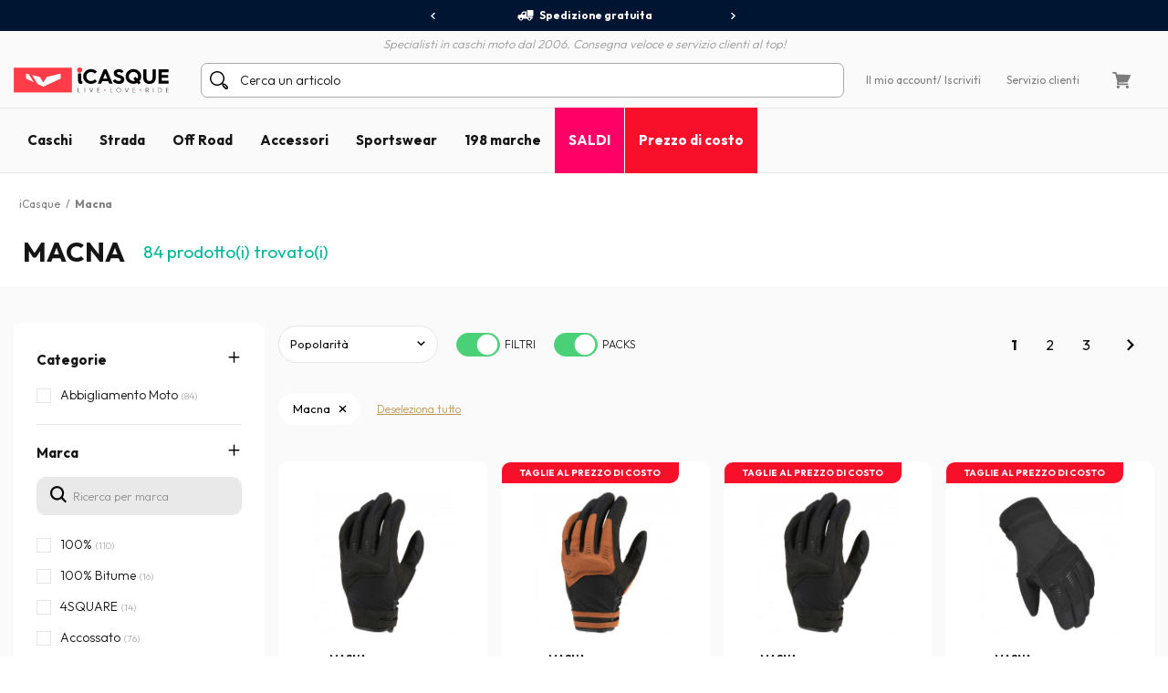

--- FILE ---
content_type: text/html; charset=iso-8859-15
request_url: https://www.icasque.it/macna/
body_size: 22506
content:
<!DOCTYPE html>
<html xml:lang="it" lang="it">
<head>    
    <meta charset="iso-8859-15">
    <meta http-equiv="X-UA-Compatible" content="IE=edge">
        
	<meta name="viewport" content="width=device-width, initial-scale=1.0, maximum-scale=1.0,user-scalable=0">

	<title>Casco e abbigliamento moto Macna | iCasque.it</title>
	<meta name="description" content="Ritrova il tuo casco e abbigliamento moto Macna al miglior prezzo su iCasque - Promozioni e ottimi affari tutto l'anno - Sped. gratuita.">
	<meta name="robots" content="noodp">
			<base href="https://www.icasque.it/" />
        	<link rel="canonical" href="https://www.icasque.it/macna/">
<link rel="alternate" hreflang="fr" href="https://www.icasque.com/macna/" />
<link rel="alternate" hreflang="de" href="https://www.icasque.de/macna/" />
<link rel="alternate" hreflang="it" href="https://www.icasque.it/macna/" />
<link rel="alternate" hreflang="pt" href="https://www.icasque.pt/macna/" />
<link rel="alternate" hreflang="es" href="https://www.icasque.es/macna/" />
<link rel="alternate" hreflang="en" href="https://www.icasque.co.uk/macna/" />
<link rel="stylesheet" media="screen" type="text/css" href="/css/bootstrap.css?t=1671116067">
<link rel="stylesheet" media="screen" type="text/css" href="/css/app.css?t=1768305823">
<script type="text/javascript">
try {
  const po = new PerformanceObserver((list) => {
    for (const entry of list.getEntries()) {
      console.log(entry);
    }
  });

  po.observe({type: 'layout-shift', buffered: true});
} catch (e) {
  // Do nothing if the browser doesn't support this API.
}
</script>

	 
		<script type="application/ld+json">
	{
	 "@context": "https://schema.org",
	 "@type": "Organization",
	 "name": "Icasque",
	 "url": "https://www.icasque.it/",
	 "telephone": "02 9475 3942",
	 "sameAs": [
	 "https://www.facebook.com/icasque",
	 "https://x.com/iCasque",
	 "https://www.instagram.com/icasque/",
		"https://www.youtube.com/@icasque",
		"https://www.tiktok.com/@icasque"
	 ]
	}
	</script>

	<!-- Google Tag Manager --> <script>(function(w,d,s,l,i){w[l]=w[l]||[];w[l].push({'gtm.start': new Date().getTime(),event:'gtm.js'});var f=d.getElementsByTagName(s)[0], j=d.createElement(s),dl=l!='dataLayer'?'&l='+l:'';j.async=true;j.src= 	'https://stats.icasque.com/1xrv4wygrbdt2oa.js?id='+i+dl;f.parentNode.insertBefore(j,f); })(window,document,'script','dataLayer','GTM-NZMG6QQ');</script> <!-- End Google Tag Manager -->  


 <script type="application/ld+json">
  {
    "@context": "https://schema.org/",
    "@type": "Product",
    "name": "Macna",
    "image": "https://www.icasque.com/media/casque-jet.jpg",
    "url": "https://www.icasque.it/macna/",
	"offers": {
		  "@type": "AggregateOffer",
		  "highPrice": "241.49",
		  "lowPrice": "34",
		  "priceCurrency": "EUR",
		  "offerCount": "84"
		}
		}
  </script>
<script type="application/ld+json">		
				{		
				"@context": "http://schema.org",		
				"@type": "BreadcrumbList",		
				"itemListElement":		
				[		{		
						 "@type": "ListItem",		
						 "position": 1,		
						 "item":		
						 {		
							 "@id": "https://www.icasque.it",		
							 "name": "iCasque"		
							 }		
					 },{		
						 "@type": "ListItem",		
						 "position": 2,		
						 "item":		
						 {		
							 "@id": "https://www.icasque.it/macna/",		
							 "name": "Macna"		
							 }		
					 }		]		
				}		
			</script>	
</head>

<body  u="o">

<script>if(top!=self) top.location.replace(location);</script><script>document.getElementsByTagName("body")[0].className+=" soldes";</script><script type="text/javascript">document.getElementsByTagName("body")[0].className+=" sbv2";</script>

  <!-- HEADER ========================= -->
  <header class="head">

      <!-- Top ----- --> 
      <section id="head-top" class="v2">
		  
  
	    <div class="container-fluid flex flex-center px-0 bg-blue16" id="head-sup">
		  
		  <div class="container flex flex-center">
			  	  
		    <div class="fs12 w700" id="head-services">
			 
              <nav class="owl-carousel owl-theme">
                              <a class="flex flex-center py-5 px-10 lnk-white hov popLiv"><span class="mr-5 pic pic-s3 del-wh-ui"></span>Spedizione gratuita</a>
                <a class="flex flex-center py-5 px-10 lnk-white hov popPay"><span class="mr-5 pic pic-s3 cb-wh-ui"></span>Pagamento 100% sicuro</a>
                <a class="flex flex-center py-5 px-10 lnk-white hov popSat"><span class="mr-5 pic pic-s3 check-wh-ui"></span>Soddisfatto o rimborsato 60 giorni</a>
                            
              </nav>			  

		    </div>
	  
		  </div>
			
	    </div>
		  
	    <div class="container" id="head-txt">
		  
		  <div class="flex flex-center pt-5">
	  	    <span class="dib text-it gray2 w300">
	    	  Specialisti in caschi moto dal 2006. Consegna veloce e servizio clienti al top!	  	    </span>			  
		  </div>
			
		</div>

        <div class="container navbar custom-toggler">
          
          <div class="d-lg-none flex flex-nowrap">
            <button class="navbar-toggler menu-top" type="button" aria-label="Menu">
              <span class="navbar-toggler-icon navbar-toggler-gray-ui navbar-toggler-bl-ui-hov" aria-hidden="true"></span>
            </button>     
             
          </div>
        
          <div  id="head-logo">
            <a href="https://www.icasque.it/">
              <picture>
                <source media="(max-width: 991px)" srcset="/gfx/common/logo-icc-v2.svg">
                <source media="(min-width: 992px)" srcset="/gfx/common/logo-icc-v2.svg">
                <img src="/gfx/common/logo-icc-v2.svg" alt="iCasque" title="Casco moto" class="logo">
              </picture>
			</a>
          </div>
			
		  			
		  <div class="d-none d-lg-flex flex-1 flex-ma-center flex-ca-center h-100 nav-search top-search" id="top-searchbar">  
		    <form class="position-relative form-inline flex-auto my-0 adv-search" role="search" name="advanced_search" action="/search/" method="get">
			  <span class="pic pic-s3 search-bl-2-ui"></span>				
              <input class="form-control form-control-s2 form-lightgray2 form-search noshadow search-alg" autocomplete="off" type="text" placeholder="Cerca un articolo">
            </form>
		  </div>
			
          <div class="align-items-lg-end" id="head-toplinks">
                        <ul class="flex flex-center flex-ma-between flex-lg-1 fs12">
              <li id="head-account" class="d-flex position-relative dropdown">
				  
			    <a href="javascript:ajxlogin('', 1)" class="d-lg-none flex flex-center lnk-top" aria-label="Il mio account"><span class="d-lg-none mr-lg-5 pic pic-s3 account-bl-ui" aria-hidden="true"></span></a>
				  
			    <a href="javascript:ajxlogin('', 1)" class="d-none d-lg-flex flex-center lnk lnk-gray-600 hov" >Il mio account </a>
				  
									<a href="javascript:ajxlogin('', 1)" class="d-none d-lg-flex flex-center lnk-gray-600 hov">/ Iscriviti</a>
								  
                				  
			  </li>
			                			  	
                            <li class="d-none d-lg-flex"><a href="/contatto.php" class="flex flex-center lnk-gray-600 hov" >Servizio clienti</a></li>
                            <li id="head-cart" class="d-flex dropdown"><a class="flex flex-center lnk lnk-top lnk-gray-600 hov cart-act cart-hov" id="top-cart" data-toggle="dropdown" aria-haspopup="true" aria-expanded="false"><span class="mr-lg-5 pic pic-s3 cart-bl-ui"></span></a>
				  
			    <div class="ta-cart dropdown-menu dropdown-menu-right box-lightgray1 box-arrow-up py-10" aria-labelledby="top-cart">
					<div class="hover-cart">
	   
  <div class="flex flex-column hov-cart">

    <div class="tcart-head px-15 py-10 flex flex-ma-between flex-ca-center">
		
	  <span class="flex flex-ca-center pr-15">
        <span class="fs15 w700 text-center">Il mio carrello</span>
	  </span>
		
	  <span class="fs15 w700">0 articolo/i</span>
		
    </div>

		<div class="tcart-empty">
 		<strong>Il tuo carrello è vuoto!</strong>
 		Seleziona un articolo e aggiungilo al carrello	</div>
	<script>if(typeof cartWidget!="undefined") cartWidget.set(0);</script>
  </div>

</div>		
			    </div>  
				  
			  </li>
			              </ul>
          </div>
          
        </div>
        
        <div class="d-lg-none nav-search top-search" id="search-top">
          <form class="position-relative adv-search" role="search" action="/search/" method="get">
			<div id="search-top-box">
			  <span class="pic pic-s3 search-bl-2-ui"></span>			
              <input class="form-control form-control-s2 form-lightgray2 form-search noshadow search-alg" autocomplete="off" type="text" id="search-input-top" placeholder="Cerca un articolo">
			</div>
          </form>
        </div>        
    
      </section>

      	  
	  <aside class="sliding sliding-cart animate-5s" id="cart-slide"></aside>
	  
	  <aside class="sliding sliding-login animate-5s full" id="log-slide"></aside>

      <!-- Menu ----- --> 
      <section class="container-fluid v2" id="head-menu" data-toggle="affix">

       <div class="container">       
        
        <nav class="navbar navbar-expand-lg flex-lg-nowrap flex-lg-ma-start">

          <span id="top-navbar">
            <span class="lnk clear-navbar d-flex flex-column flex-center">
              <span class="icon-bar"></span>
              <span class="icon-bar"></span>
              <span class="icon-bar"></span>
            </span>
          </span>
          
          <div id="nav-icc">
			  
			        
            <ul class="navbar-nav">

			  				
			            
              <li class="nav-item">
                <a class="nav-link nav-open" href="https://www.icasque.it/Casco-Moto/">Caschi</a>
                <div class="dropdown-menu item01">

                  <div class="container flex flex-column flex-lg-row flex-ma-center">
                  
                    <div class="flex flex-wrap flex-column flex-lg-row flex-gr-start flex-lg-3">
                  
                      <span class="dropdown-head d-block flex-lg-full-sh w-100">
                        <span class="title-menu flex flex-ma-between flex-lg-ma-start flex-lg-ca-center">
						  <span>Caschi moto</span>
                          <a href="https://www.icasque.it/Casco-Moto/" class="lnk-in-title">Vedi tutto</a>
                        </span>
                      </span>
                      
                      <div class="col-rub">
                      
                        <a href="https://www.icasque.it/Casco-Moto/" class="title-s1 title-submenu">Caschi moto</a>
                        <ul class="nav-sub dropdown-nav">                          
						  <li><a href="https://www.icasque.it/Casco-Moto/Jet/">Caschi jet</a></li>
						  <li><a href="https://www.icasque.it/Casco-Moto/Integrale/">Caschi integrali</a></li>
						  <li><a href="https://www.icasque.it/Casco-Moto/Modulare-Apribile/">Caschi modulari apribili</a></li>
						  <li><a href="https://www.icasque.it/Casco-Moto/Modulare-Crossover/">Caschi modulari crossover</a></li>
						  <li><a href="https://www.icasque.it/Casco-Moto/Cross/">Caschi cross e enduro</a></li> 
                          <li><a href="https://www.icasque.it/Casco-Moto/Bambini/">Caschi bambino</a></li>
						  <li><a href="https://www.icasque.it/Casco-Moto/donna/">Caschi donna</a></li>
						<li><a href="https://www.icasque.it/Casco-Moto/?f=460">Caschi alta visibilità</a></li>						  						  <li><a href="https://www.icasque.it/Casco-Moto/?f=78">Caschi replica</a></li>
						  <li><a href="https://www.icasque.it/Casco-Moto/?f=461">Caschi con Bluetooth integrato</a></li>						                            <li class="nav-all"><a href="https://www.icasque.it/Casco-Moto/">> Tutti i caschi</a></li>                         
					    </ul>
                                                               
                      </div>
                  
                      <div class="col-rub">
                      
					    <a href="https://www.icasque.it/Accessori-per-casco-moto/" class="title-s1 title-submenu">Visiere e accessori</a>
					    <ul class="nav-sub dropdown-nav">
						  <li><a href="https://www.icasque.it/Accessori-per-casco-moto/Visiera/">Visiere - Pinlock</a></li>
						  <li><a href="https://www.icasque.it/Accessori-per-casco-moto/Pezzi-di-ricambio-per-casco/">Pezzi di ricambio casco</a></li>
						  <li><a href="https://www.icasque.it/Accessori-per-casco-moto/Interiore-per-casco/">Interni e guanciali</a></li>
						  <li><a href="https://www.icasque.it/moto-kit-bluetooth/">Kit Bluetooth e intercomunicazione</a></li>
						                                                    
						  						  					      <li class="nav-all"><a href="https://www.icasque.it/Accessori-per-casco-moto/">> Tutte le visiere e accessori</a></li>                                                     
					    </ul>		  
					    						  
                                        
                      </div>
						
                      						
					  <div class="col-rub">
                      
					    <span class="title-s1 title-submenu">Le migliori marche</span>
					    <ul class="nav-sub nav-more dropdown-nav">
                          <li>
						    <a href="https://www.icasque.it/Scorpion/" class="d-flex flex-ca-center">
				  			  <span class="mbrands-logo"><img src="/gfx/pictos/v-icc-red.svg" data-src="/gfx/logo-marque/scorpion.svg" width="100" height="50" class="lazyload" alt="Scorpion"></span>
							  Scorpion
						    </a>
						  </li>
                          <li>
						    <a href="https://www.icasque.it/HJC/" class="d-flex flex-ca-center">
				  			  <span class="mbrands-logo"><img src="/gfx/pictos/v-icc-red.svg" data-src="/gfx/logo-marque/hjc.svg" width="100" height="50" class="lazyload" alt="HJC"></span>
							  HJC
						    </a>
						  </li>
                          <li>
						    <a href="https://www.icasque.it/Shark/" class="d-flex flex-ca-center">
				  			  <span class="mbrands-logo"><img src="/gfx/pictos/v-icc-red.svg" data-src="/gfx/logo-marque/shark.svg" width="240" height="50" class="lazyload" alt="Shark"></span>
							  Shark
						    </a>
						  </li>
                          <li>
						    <a href="https://www.icasque.it/Shoei/" class="d-flex flex-ca-center">
				  			  <span class="mbrands-logo"><img src="/gfx/pictos/v-icc-red.svg" data-src="/gfx/logo-marque/shoei.svg" width="100" height="50" class="lazyload" alt="Shoei"></span>
							  Shoei
							</a>
						  </li>
                          <li>
						    <a href="https://www.icasque.it/Arai/" class="d-flex flex-ca-center">
				  			  <span class="mbrands-logo"><img src="/gfx/pictos/v-icc-red.svg" data-src="/gfx/logo-marque/arai.svg" width="100" height="50" class="lazyload" alt="Arai"></span>
							  Arai
							</a>
						  </li>							
                          <li>
						    <a href="https://www.icasque.it/ls2/" class="d-flex flex-ca-center">
				  			  <span class="mbrands-logo"><img src="/gfx/pictos/v-icc-red.svg" data-src="/gfx/logo-marque/ls2.svg" width="100" height="50" class="lazyload" alt="LS2"></span>
							  LS2
							</a>
						  </li>          
					    </ul>
                                        
					  </div>						
						
                      <div class="col-rub">
                      
					    <span class="title-s1 title-submenu">Caschi per taglia</span>
					    <ul class="nav-sub nav-more dropdown-nav">
						  <li><a href="https://www.icasque.it/Casco-Moto/taglia-XS+XXS/" class="d-flex flex-ca-center"><span class="nm-badge flex flex-center rounded-circle">XS <span>-</span></span> Caschi XS o più piccoli</a></li>
						  <li><a href="https://www.icasque.it/Casco-Moto/taglia-S/" class="d-flex flex-ca-center"><span class="nm-badge flex flex-center rounded-circle">S</span> Caschi in taglia S</a></li>
						  <li><a href="https://www.icasque.it/Casco-Moto/taglia-M/" class="d-flex flex-ca-center"><span class="nm-badge flex flex-center rounded-circle">M</span> Caschi in taglia M</a></li>
						  <li><a href="https://www.icasque.it/Casco-Moto/taglia-L/" class="d-flex flex-ca-center"><span class="nm-badge flex flex-center rounded-circle">L</span> Caschi in taglia L</a></li>
						  <li><a href="https://www.icasque.it/Casco-Moto/taglia-XL/" class="d-flex flex-ca-center"><span class="nm-badge flex flex-center rounded-circle">XL</span> Caschi in taglia XL</a></li>
						  <li><a href="https://www.icasque.it/Casco-Moto/taglia-XXL+XXXL+XXXXL/" class="d-flex flex-ca-center"><span class="nm-badge flex flex-center rounded-circle">XXL <span>+</span></span> Caschi XXL e più grandi</a></li>
					    </ul>
                                        
					  </div>
                  
                    </div>
                  
                                        
                    <div class="col-rub flex-lg-1 menu-adz">
					  				
					  					  <a href="https://www.icasque.it/Casco-Moto/?f=461" class="db pb-lg-15">
						<picture class="d-block px-30 px-lg-0">
    					  <source srcset="/gfx/menu_top/mban-bluetooth-helmets-121021.webp" type="image/webp">
    				      <source srcset="/gfx/menu_top/mban-bluetooth-helmets-121021.jpg" type="image/jpeg">
    					  <img src="/gfx/pictos/v-icc-red.svg" data-src="/gfx/menu_top/mban-bluetooth-helmets-121021.webp" alt="Pack caschi + kit Bluetooth" width="722" height="293" class="lazyload img-responsive d-block mb-5 border-r10" />
						</picture>
                                                <span class="d-block title-submenu">Pack casco + kit bluetooth fino a -36&#37;</span>
					  </a>
					  						
					                      </div>                    
                  
                  </div>					
                            
                </div>
              </li>
            
              <li class="nav-item">
                <a class="nav-link nav-open" href="https://www.icasque.it/Abbigliamento-Moto/">Strada</a>
                <div class="dropdown-menu item02"> 
                
                  <div class="container flex flex-column flex-lg-row flex-ma-center">
                  
                    <div class="flex flex-wrap flex-column flex-lg-row flex-gr-start flex-lg-3">
                  
                      <span class="dropdown-head d-block flex-lg-full-sh w-100">
                        <span class="title-menu flex flex-ma-between flex-lg-ma-start flex-lg-ca-center">
						  <span>Abbigliamento motociclista</span>
                          <a href="https://www.icasque.it/Abbigliamento-Moto/" class="lnk-in-title">Vedi tutto</a>
                        </span>
                      </span>
                      
                      <div class="col-rub">
                      
                        <a href="https://www.icasque.it/Abbigliamento-Moto/Giacche-moto/" class="title-s1 title-submenu">Giacche moto</a>
                        <ul class="nav-sub dropdown-nav">                          
					      <li><a href="https://www.icasque.it/Abbigliamento-Moto/Giacche-moto/pelle/">Giacche in pelle</a></li>
					      <li><a href="https://www.icasque.it/Abbigliamento-Moto/Giacche-moto/tessile/">Giacche in tessuto</a></li>
					      <li><a href="https://www.icasque.it/Abbigliamento-Moto/Giacche-moto/estate/">Giacche estive</a></li>
					      <li><a href="https://www.icasque.it/Abbigliamento-Moto/Giacche-moto/inverno/">Giacche invernali</a></li>
					      					                              
					      					                          
                          <li><a href="https://www.icasque.it/Abbigliamento-Moto/Giacche-Moto-Lunghe/">Giacche lunghe</a></li>  
					      <li><a href="https://www.icasque.it/Abbigliamento-Moto/Giacche-Moto-Lunghe/gore-tex/">Giacche lunghe gore-tex</a></li>                           
						  						  <li><a href="https://www.icasque.it/Abbigliamento-Moto/Gilet/">Gilet</a></li>
                          <li><a href="https://www.icasque.it/Abbigliamento-Moto/Tute-Moto-in-pelle/">Tute moto in pelle</a></li>
                          <li><a href="https://www.icasque.it/airbag-per-moto/">Airbag moto</a></li>
                          <li class="nav-all"><a href="https://www.icasque.it/Abbigliamento-Moto/Giacche-moto/">> Tutte le giacche moto</a></li>                           
                        </ul>
						  
					    <a href="https://www.icasque.it/Abbigliamento-Moto/Protezione-Moto/" class="title-s1 title-submenu">Protezioni Pilota</a>
					    <ul class="nav-sub dropdown-nav">
						  <li><a href="https://www.icasque.it/Abbigliamento-Moto/Protezione-Moto/Paraschiena-Moto/">Paraschiena</a></li>
						  <li><a href="https://www.icasque.it/Abbigliamento-Moto/Protezione-Moto/Fascia-Moto/">Fascia moto</a></li>
						  <li><a href="https://www.icasque.it/Abbigliamento-Moto/Protezione-Moto/Gomiti-e-Spalle-Moto/">Gomitiere e spalliere</a></li>
                          <li><a href="https://www.icasque.it/Abbigliamento-Moto/Protezione-Moto/Bacino-Moto/">Bacino</a></li>
						  <li><a href="https://www.icasque.it/Abbigliamento-Moto/Protezione-Moto/Ginocchiere-Moto/">Ginocchiere</a></li>
						  <li><a href="https://www.icasque.it/Abbigliamento-Moto/Protezione-Moto/Saponette-Moto/">Saponette</a></li>
                          <li class="nav-all"><a href="https://www.icasque.it/Abbigliamento-Moto/Protezione-Moto/">> Tutte le protezioni per il pilota</a></li>                         
					    </ul>						  
                      
                      </div>
                      
                      <div class="col-rub">
						  
                        <a href="https://www.icasque.it/Abbigliamento-Moto/Pantalone-moto/" class="title-s1 title-submenu">Pantaloni moto</a>
                        <ul class="nav-sub dropdown-nav">                          
						  <li><a href="https://www.icasque.it/Abbigliamento-Moto/jeans-moto/">Jeans moto</a></li> 
						  <li><a href="https://www.icasque.it/Abbigliamento-Moto/Pantalone-moto/pelle/">Pantaloni in pelle</a></li>
						  <li><a href="https://www.icasque.it/Abbigliamento-Moto/Pantalone-moto/tessile/">Pantaloni in tessuto</a></li>
						                            <li class="nav-all"><a href="https://www.icasque.it/Abbigliamento-Moto/Pantalone-moto/">> Tutti i pantaloni moto</a></li>                           
                        </ul>
						  
					    <a href="https://www.icasque.it/Abbigliamento-Moto/Guanti-moto/" class="title-s1 title-submenu">Guanti moto</a>
					    <ul class="nav-sub dropdown-nav">
						  <li><a href="https://www.icasque.it/Abbigliamento-Moto/Guanti-moto/pelle/">Guanti in pelle</a></li>                    
						  <li><a href="https://www.icasque.it/Abbigliamento-Moto/Guanti-moto/tessile/">Guanti in tessuto</a></li>
						  						  <li><a href="https://www.icasque.it/Abbigliamento-Moto/Guanti-moto/estate/">Guanti estivi</a></li>
						  <li><a href="https://www.icasque.it/Abbigliamento-Moto/Guanti-moto/mezza-stagione/">Guanti mezza stagione</a></li>
						  <li><a href="https://www.icasque.it/Abbigliamento-Moto/Guanti-moto/inverno/">Guanti invernali</a></li>
                          						  						  <li><a href="https://www.icasque.it/Abbigliamento-Moto/Guanti-moto/riscaldati/">Guanti riscaldanti</a></li>
						                                                      <li class="nav-all"><a href="https://www.icasque.it/Abbigliamento-Moto/Guanti-moto/">> Tutti i guanti moto</a></li>                        
					    </ul>						  
                      
					    <a href="https://www.icasque.it/Abbigliamento-Moto/Freddo-Pioggia/" class="title-s1 title-submenu">Abbigliamento Antifreddo - Antipioggia</a>
					    <ul class="nav-sub dropdown-nav">
						  <li><a href="https://www.icasque.it/Abbigliamento-Moto/Freddo-Pioggia/Abbigliamento-Antipioggia-Moto/tute-antipioggia/">Tute Antipioggia</a></li>
						  <li><a href="https://www.icasque.it/Abbigliamento-Moto/Freddo-Pioggia/Abbigliamento-Antipioggia-Moto/giacche-antipioggia/">Giacche e Giacche Lunghe Antipioggia</a></li>
						  <li><a href="https://www.icasque.it/Abbigliamento-Moto/Freddo-Pioggia/Abbigliamento-Antipioggia-Moto/pantaloni-antipioggia/">Pantaloni Antipioggia</a></li>
						  <li><a href="https://www.icasque.it/Abbigliamento-Moto/Freddo-Pioggia/Abbigliamento-Antipioggia-Moto/copriguanti-copristivali/">Corpiguanti / Copristivali</a></li>
						  <li><a href="https://www.icasque.it/Abbigliamento-Moto/Freddo-Pioggia/Protezione-Freddo/Sottocasco-Moto/">Sottocasco</a></li>
						  <li><a href="https://www.icasque.it/Abbigliamento-Moto/Freddo-Pioggia/Protezione-Freddo/Scaldacollo-Moto/">Scaldacollo</a></li>
						  <li><a href="https://www.icasque.it/Abbigliamento-Moto/Freddo-Pioggia/Protezione-Freddo/Collare-invernale/">Maschere</a></li>
						  <li><a href="https://www.icasque.it/Abbigliamento-Moto/Freddo-Pioggia/Protezione-Freddo/Sottoguanti/">Sottoguanti</a></li> 
						  <li><a href="https://www.icasque.it/Abbigliamento-Moto/Freddo-Pioggia/Protezione-Freddo/Maglia-Intima-Riscaldata/">Maglia intima riscaldata</a></li>
						  <li><a href="https://www.icasque.it/Abbigliamento-Moto/Freddo-Pioggia/Protezione-Freddo/Pantalone-Intimo-Riscaldato/">Pantalone intimo riscaldato</a></li>
                          <li class="nav-all"><a href="https://www.icasque.it/Abbigliamento-Moto/Freddo-Pioggia/">> Tutto l'abbigliamento antifreddo - antipioggia</a></li>                       
					    </ul>

					    						  
                        
                      </div>
                  
                      <div class="col-rub">
                      
					    <a href="https://www.icasque.it/Abbigliamento-Moto/Scarpe-e-stivali/" class="title-s1 title-submenu">Scarpe e stivali moto</a>
					    <ul class="nav-sub dropdown-nav">
						  <li><a href="https://www.icasque.it/Abbigliamento-Moto/Scarpe-e-stivali/Scarpe-Moto/">Scarpe</a></li>
						  <li><a href="https://www.icasque.it/Abbigliamento-Moto/Scarpe-e-stivali/sneakers-moto/">Sneakers</a></li>                        
						  						  <li><a href="https://www.icasque.it/Abbigliamento-Moto/Scarpe-e-stivali/Stivali-Moto/">Stivali</a></li>
						  						  <li><a href="https://www.icasque.it/Abbigliamento-Moto/Scarpe-e-stivali/stivaletti/">Stivaletti</a></li>
                          <li class="nav-all"><a href="https://www.icasque.it/Abbigliamento-Moto/Scarpe-e-stivali/">> Tutte le scarpe e stivali da moto</a></li>                                                                       
					    </ul>
                    
					    <a href="https://www.icasque.it/Abbigliamento-Moto/donna/" class="title-s1 title-submenu">Abbigliamento moto donna</a>
					    <ul class="nav-sub dropdown-nav">
						  <li><a href="https://www.icasque.it/Abbigliamento-Moto/Giacche-moto/donna/">Giacche donna</a></li>
						  <li><a href="https://www.icasque.it/Abbigliamento-Moto/Pantalone-moto/donna/">Pantaloni donna</a></li>
						  <li><a href="https://www.icasque.it/Abbigliamento-Moto/Guanti-moto/donna/">Guanti donna</a></li>
                          <li><a href="https://www.icasque.it/Abbigliamento-Moto/Scarpe-e-stivali/Scarpe-Moto/donna/">Scarpe donna</a></li>
						  <li><a href="https://www.icasque.it/Abbigliamento-Moto/Scarpe-e-stivali/Stivali-Moto/donna/">Stivali donna</a></li>                        
					    </ul>
                    
					    <a href="https://www.icasque.it/Abbigliamento-Moto/bambino/" class="title-s1 title-submenu">Abbigliamento moto bambino</a>					    <ul class="nav-sub dropdown-nav">
						  <li><a href="https://www.icasque.it/Casco-Moto/Bambini/">Caschi bambino</a></li>
						  <li><a href="https://www.icasque.it/Abbigliamento-Moto/Giacche-moto/bambino/">Giacche bambino</a></li>
						  <li><a href="https://www.icasque.it/Abbigliamento-Moto/Guanti-moto/bambino/">Guanti bambino</a></li>
					    </ul>
						  
					    <a href="https://www.icasque.it/Abbigliamento-Moto/Accessori/" class="title-s1 title-submenu">Accessori</a>
					    <ul class="nav-sub dropdown-nav">
						  <li><a href="https://www.icasque.it/Abbigliamento-Moto/Accessori/bandane/">Bandane</a></li>                    
						  <li><a href="https://www.icasque.it/Abbigliamento-Moto/Accessori/Occhiali-e-Maschere-Moto/">Occhiali e maschere moto</a></li>
						  <li><a href="https://www.icasque.it/Abbigliamento-Moto/Accessori/Zaino-Moto/">Zaino moto</a></li>
                          <li><a href="https://www.icasque.it/Abbigliamento-Moto/Accessori/Sciarpa-e-scaldacollo/">Sciarpa e scaldacollo</a></li>
                                                    <li class="nav-all"><a href="https://www.icasque.it/Abbigliamento-Moto/Accessori/">> Tutti gli accessori</a></li>                        
					    </ul>						  
						  
						<a href="/packs.html" class="title-s1 title-submenu">Pack abbigliamento economici<br>fino a -38&#37;</a>
                                                  
                      </div>
						
                      <div class="col-rub">
                      
					    <span class="title-s1 title-submenu">Le migliori marche</span>
					    <ul class="nav-sub nav-more dropdown-nav">
                          <li>
						    <a href="https://www.icasque.it/Ixon/" class="d-flex flex-ca-center">
				  			  <span class="mbrands-logo"><img src="/gfx/pictos/v-icc-red.svg" data-src="/gfx/logo-marque/ixon.svg" width="100" height="50" class="lazyload" alt="Ixon"></span>
							  Ixon
						    </a>
						  </li>
                          <li>
						    <a href="https://www.icasque.it/Alpinestars/" class="d-flex flex-ca-center">
				  			  <span class="mbrands-logo"><img src="/gfx/pictos/v-icc-red.svg" data-src="/gfx/logo-marque/alpinestars.svg" width="100" height="50" class="lazyload" alt="Alpinestars"></span>
							  Alpinestars
						    </a>
						  </li>
                          <li>
						    <a href="https://www.icasque.it/Furygan/" class="d-flex flex-ca-center">
				  			  <span class="mbrands-logo"><img src="/gfx/pictos/v-icc-red.svg" data-src="/gfx/logo-marque/furygan.svg" width="240" height="50" class="lazyload" alt="Furygan"></span>
							  Furygan
						    </a>
						  </li>
                          <li>
						    <a href="https://www.icasque.it/dainese/" class="d-flex flex-ca-center">
				  			  <span class="mbrands-logo"><img src="/gfx/pictos/v-icc-red.svg" data-src="/gfx/logo-marque/dainese.svg" width="100" height="50" class="lazyload" alt="Dainese"></span>
							  Dainese
							</a>
						  </li>
                          <li>
						    <a href="https://www.icasque.it/revit/" class="d-flex flex-ca-center">
				  			  <span class="mbrands-logo"><img src="/gfx/pictos/v-icc-red.svg" data-src="/gfx/logo-marque/revit.svg" width="100" height="50" class="lazyload" alt="Rev'it"></span>
							  Rev'it
							</a>
						  </li>         
					    </ul>
						  
					    <span class="title-s1 title-submenu">Esplora per universo</span>
					    <ul class="nav-sub nav-more dropdown-nav">
                          <li>
						    <a href="https://www.icasque.it/Abbigliamento-Moto/touring/" class="d-flex flex-ca-center">
						      <picture>
    					        <source srcset="/gfx/habillage/riding-touring-2.webp" type="image/webp">
    				            <source srcset="/gfx/habillage/riding-touring-2.png" type="image/png">
    					        <img src="/gfx/pictos/v-icc-red.svg" data-src="gfx/habillage/riding-touring-2.webp" alt="Touring / Adventure" class="lazyload nm-badge rounded-circle" width=40 height="40" />
						      </picture>
							  Touring / Adventure							</a>
						  </li>
                          <li>
						    <a href="https://www.icasque.it/Abbigliamento-Moto/racing/" class="d-flex flex-ca-center">
						      <picture>
    					        <source srcset="/gfx/habillage/riding-racing-2.webp" type="image/webp">
    				            <source srcset="/gfx/habillage/riding-racing-2.png" type="image/png">
    					        <img src="/gfx/pictos/v-icc-red.svg" data-src="/gfx/habillage/riding-racing-2.webp" class="lazyload nm-badge rounded-circle" alt="Racing" width=40 height="40" />
						      </picture>
							  Racing							</a>
						  </li>
                          <li>
						    <a href="https://www.icasque.it/Abbigliamento-Moto/street/" class="d-flex flex-ca-center">
						      <picture>
    					        <source srcset="/gfx/habillage/riding-roadster-2.webp" type="image/webp">
    				            <source srcset="/gfx/habillage/riding-roadster-2.png" type="image/png">
    					        <img src="/gfx/pictos/v-icc-red.svg" data-src="/gfx/habillage/riding-roadster-2.webp" class="lazyload nm-badge rounded-circle" alt="Roadster / Sport" width=40 height="40" />
						      </picture>
							  Roadster / Sport							</a>
						  </li>
						                            <li>
						    <a href="https://www.icasque.it/Abbigliamento-Moto/vintage/" class="d-flex flex-ca-center">
						      <picture>
    					        <source srcset="/gfx/habillage/riding-vintage-2.webp" type="image/webp">
    				            <source srcset="/gfx/habillage/riding-vintage-2.png" type="image/png">
    					        <img src="/gfx/pictos/v-icc-red.svg" data-src="/gfx/habillage/riding-vintage-2.webp" class="lazyload nm-badge rounded-circle" alt="Vintage" width=40 height="40" />
						      </picture>
							  Vintage							</a>
						  </li>
						                            <li>
						    <a href="https://www.icasque.it/Abbigliamento-Moto/city/" class="d-flex flex-ca-center">
						      <picture>
    					        <source srcset="/gfx/habillage/riding-scooter-2.webp" type="image/webp">
    				            <source srcset="/gfx/habillage/riding-scooter-2.png" type="image/png">
    					        <img src="/gfx/pictos/v-icc-red.svg" data-src="/gfx/habillage/riding-scooter-2.webp" class="lazyload nm-badge rounded-circle" alt="Scooter / Urbano" width=40 height="40" />
						      </picture>
							  Scooter / Urbano							</a>
						  </li>                              
					    </ul>
                                        
					  </div>						
                  
                    </div>

                  
                    <div class="col-rub flex-lg-1 menu-adz s2">
						
                      					
						

					  
						
					   
					  <a href="/packs.html" class="db pb-10">
						<picture>
    					  <source srcset="/gfx/menu_top/mban-gear-packs-121021-2.webp" type="image/webp">
    				      <source srcset="/gfx/menu_top/mban-gear-packs-121021-2.jpg" type="image/jpeg">
    					  <img src="/gfx/pictos/v-icc-red.svg" data-src="/gfx/menu_top/mban-gear-packs-121021-2.webp" alt="Pack abbigliamento economici" width="722" height="293" class="lazyload img-responsive d-block mb-5 border-r10" />
						</picture>
                        <span class="d-block title-submenu hurme-bold text-up">
						  Pack abbigliamento economici<br>
						  fino a -38&#37;						  						</span>
					  </a>
					  						
					  
					         
                    </div>
       
				  </div>
                </div>
              </li>
              
              <li class="nav-item">
                <a class="nav-link nav-open" href="https://www.icasque.it/Abbigliamento-cross/">Off Road</a>
                <div class="dropdown-menu item03"> 
                
                  <div class="container flex flex-column flex-lg-row flex-ma-center">
                  
                    <div class="flex flex-wrap flex-column flex-lg-row flex-gr-start flex-lg-3">
                  
                      <span class="dropdown-head d-block flex-lg-full-sh w-100">
                        <span class="title-menu flex flex-ma-between flex-lg-ma-start flex-lg-ca-center">
						  <span>Abbigliamento cross</span>
                          <a href="https://www.icasque.it/Abbigliamento-cross/" class="lnk-in-title">Vedi tutto</a>
                        </span>
                      </span>
                      
                      <div class="col-rub">
                      
                        <a href="https://www.icasque.it/Casco-Moto/off-road/" class="title-s1 title-submenu">Caschi</a>
                        <ul class="nav-sub dropdown-nav">                          
					      <li><a href="https://www.icasque.it/Casco-Moto/Cross/">Caschi cross e enduro</a></li>
					                            <li class="nav-all"><a href="https://www.icasque.it/Casco-Moto/off-road/">> Tutti i caschi off-road</a></li>                      
                        </ul>
                      
                        <a href="https://www.icasque.it/Abbigliamento-cross/" class="title-s1 title-submenu">Abbigliamento</a>
                        <ul class="nav-sub dropdown-nav">                          
						  <li><a href="https://www.icasque.it/Abbigliamento-cross/Maschera-Cross/">Maschere</a></li>
						  <li><a href="https://www.icasque.it/Abbigliamento-cross/Lenti-Maschere-Cross/">Tears-off e Lenti</a></li>
						  <li><a href="https://www.icasque.it/Abbigliamento-cross/Guanti-Cross/">Guanti</a></li>
						  <li><a href="https://www.icasque.it/Abbigliamento-cross/Maglia-Cross/">Maglie</a></li>
						  <li><a href="https://www.icasque.it/Abbigliamento-cross/Pantalone-Cross/">Pantaloni</a></li>
						  <li><a href="https://www.icasque.it/Abbigliamento-cross/Stivali-Cross/">Stivali</a></li>
						  <li><a href="https://www.icasque.it/Abbigliamento-cross/Giacca-Cross/">Giacche</a></li>                        
						  <li><a href="https://www.icasque.it/Abbigliamento-cross/Calzini-Cross/">Calzini</a></li>
                          <li class="nav-all"><a href="https://www.icasque.it/Abbigliamento-cross/">> Tutto l'abbigliamento</a></li>                       
                        </ul>                      
                      
                      </div>
                  
                      <div class="col-rub">
                    
                        <a href="https://www.icasque.it/Abbigliamento-cross/Protezioni-Cross/" class="title-s1 title-submenu">Protezioni cross</a>
					    <ul class="nav-sub dropdown-nav">
						  <!-- <li><a href="https://www.icasque.it/Abbigliamento-cross/Protezioni-Cross/Gilet-di-protezione-Cross/">Gilet</a></li> -->
				          <li><a href="https://www.icasque.it/Abbigliamento-cross/Protezioni-Cross/Pettorina/">Pettorine</a></li>
				          <li><a href="https://www.icasque.it/Abbigliamento-cross/Protezioni-Cross/Gomitiere-Cross/">Gomitiere</a></li>
						  <li><a href="https://www.icasque.it/Abbigliamento-cross/Protezioni-Cross/Ginocchiere-Cross/">Ginocchiere</a></li>
				          <li><a href="https://www.icasque.it/Abbigliamento-cross/Protezioni-Cross/Supporto-Collo-Cross/">Cervicali</a></li>
                          <li class="nav-all"><a href="https://www.icasque.it/Abbigliamento-cross/Protezioni-Cross/">> Tutte le protezioni cross</a></li>
					    </ul>
                                           
					                                            
                      </div>
                      
                      <div class="col-rub">
                      
                        <a href="https://www.icasque.it/Abbigliamento-cross/bambino/" class="title-s1 title-submenu">Bambini</a>
					    <ul class="nav-sub dropdown-nav">
						  <li><a href="https://www.icasque.it/Casco-Moto/Bambini/off-road/">Caschi</a></li>
				          <li><a href="https://www.icasque.it/Abbigliamento-cross/Maschera-Cross/bambino/">Maschere</a></li>
				          <li><a href="https://www.icasque.it/Abbigliamento-cross/Guanti-Cross/bambino/">Guanti</a></li>
						  <li><a href="https://www.icasque.it/Abbigliamento-cross/Maglia-Cross/bambino/">Maglie</a></li>
				          <li><a href="https://www.icasque.it/Abbigliamento-cross/Pantalone-Cross/bambino/">Pantaloni</a></li>
						  <li><a href="https://www.icasque.it/Abbigliamento-cross/Stivali-Cross/bambino/">Stivali</a></li>
                          <li class="nav-all"><a href="https://www.icasque.it/Abbigliamento-cross/bambino/">> Tutto il reparto bambini</a></li>                         
					    </ul>
                        
                      </div>
                  
                      <div class="col-rub">
                      
                        <a class="lnk title-s1 title-submenu">Zoom su</a>
					    <ul class="nav-sub dropdown-nav">
						  						  						  <li><a href="https://www.icasque.it/Abbigliamento-cross/offerte/">Saldi abbigliamento cross </a></li>
						  					    </ul>
                                                  
                      </div>                      
                  
                    </div>
                  
                    

<div class="menu-pub flex-lg-1">
	<a href="https://www.icasque.it/casco-cross-enduro-shot-lite-s10-nero-grigio-opaco-20.html" class="d-block d-lg-inline-block " data-tracking="menu-ban-shot-100925">
		<img src="/gfx/pictos/v-icc-red.svg" data-src="/images/banners/mban-shot-100925.jpg" class="lazyload img-responsive" alt="Shot Lite S10 Black Grey Matt 2.0">             
                <strong class="mp-price">
        	<span class="mp-reg">
        		        		<span class="mp-lt">304.99&euro;</span>
        		        		274.49&euro;        	</span>
        </strong>
         
        	</a>               
</div>

 
       
                  </div>
       
                </div>
              </li>            
              
			  				
              <li class="nav-item">
                <a class="nav-link nav-open" href="https://www.icasque.it/ricambi-accessori-moto/">Accessori</a>
                <div class="dropdown-menu item04"> 
                
                  <div class="container flex flex-column flex-lg-row flex-ma-center">
                  
                    <div class="flex flex-wrap flex-column flex-lg-row flex-gr-start flex-lg-3">
                  
                      <span class="dropdown-head d-block flex-lg-full-sh w-100">
                        <span class="title-menu flex flex-ma-between flex-lg-ma-start flex-lg-ca-center">
						  <span>Accessori moto</span>
                          <a href="https://www.icasque.it/ricambi-accessori-moto/" class="lnk-in-title">Vedi tutto</a>
                        </span>
                      </span>
                      
                      <div class="col-rub">
                      
                        <a href="https://www.icasque.it/antifurto-moto/" class="title-s1 title-submenu">Antifurto</a>
                        <ul class="nav-sub dropdown-nav">                          
						  <li><a href="https://www.icasque.it/antifurto-arco-moto/">Antifurto ad arco</a></li>
						  <li><a href="https://www.icasque.it/antifurto-moto-catena/">Catene</a></li>
						  <li><a href="https://www.icasque.it/antifurto-moto-blocca-disco/">Bloccadisco</a></li>
						  						                            <li class="nav-all"><a href="https://www.icasque.it/antifurto-moto/">> Tutti gli antifurto</a></li>
                        </ul>
                      
                        <a href="https://www.icasque.it/bagagli-moto/" class="title-s1 title-submenu">Bagagli Moto</a>
                        <ul class="nav-sub dropdown-nav">                          
						  <li><a href="https://www.icasque.it/bauletti-valigie-moto/">Bauletti e valigie</a></li>
						  <li><a href="https://www.icasque.it/accessori-supporti-valigie-moto/">Accessori e supporti</a></li>                        
						  						  <li><a href="https://www.icasque.it/borse-serbatoio-moto/">Borse serbatoio</a></li>
						  <li><a href="https://www.icasque.it/borse-laterali-moto/">Borse laterali</a></li>
						  <li><a href="https://www.icasque.it/borse-sissy-bar-moto/">Borse sissy bar</a></li>
						  <li><a href="https://www.icasque.it/borsa-sella-moto/">Borse da sella</a></li>
						  						  <li><a href="https://www.icasque.it/Abbigliamento-Moto/Accessori/Zaino-Moto/">Zaini</a></li>
                          <li class="nav-all"><a href="https://www.icasque.it/bagagli-moto/">> Tutti i bagagli moto</a></li>
                        </ul>
						  
						                      
                      </div>
                  
                      <div class="col-rub">
                      
                        <a class="title-s1 title-submenu">Accessori moto e scooter</a>
					    <ul class="nav-sub dropdown-nav">
						  <li><a href="https://www.icasque.it/retrovisori-moto/">Specchi Retrovisori</a></li>
						  <li><a href="https://www.icasque.it/lampeggianti-moto/">Lampeggianti</a></li>
						  <li><a href="https://www.icasque.it/manopole-moto/">Manopole</a></li>
						  						  						  <li><a href="https://www.icasque.it/protezioni-moto/">Protezioni moto</a></li>
						  <li><a href="https://www.icasque.it/adesivi-moto/">Adesivi</a></li>
                          						  						  						  <li><a href="https://www.icasque.it/caricabatterie-moto-scooter/">Caricabatterie</a></li>
						  <li><a href="https://www.icasque.it/copri-manopole-coprigambe-moto/">Coprimanopole e Coprigambe</a></li>
						  <li><a href="https://www.icasque.it/telo-copri-moto/">Coprimoto</a></li>
						  						  						  						                            					    </ul>
                                        
                      </div>
						
					                        
                      <div class="col-rub">
                      
                        <a href="https://www.icasque.it/high-tech/" class="title-s1 title-submenu">High-tech Moto</a>
					    <ul class="nav-sub dropdown-nav">
						<li><a href="https://www.icasque.it/moto-kit-bluetooth/">Kit Bluetooth e intercomunicazione</a></li>
						<li><a href="https://www.icasque.it/accessori-kit-bluetooth-moto/">Accessori kit Bluetooth</a></li>
												<li><a href="https://www.icasque.it/gps-moto/">GPS - Navigatori</a></li>
						<li><a href="https://www.icasque.it/Accessori-GPS/">Accessori per GPS</a></li>
						 
                        <li class="nav-all"><a href="https://www.icasque.it/high-tech/">> Tutto il reparto high-tech moto</a></li> 
					    </ul>
						  
                        <a href="https://www.icasque.it/manutenzione-moto/" class="title-s1 title-submenu">Oli e manutenzione moto</a>
					    <ul class="nav-sub dropdown-nav">
						  <li><a href="https://www.icasque.it/olio-motore-moto/">Olio motore</a></li>
						                            <li><a href="https://www.icasque.it/pulizia-manutenzione-moto/">Pulizia e manutenzione</a></li>
                          <li><a href="https://www.icasque.it/cavalletti-alza-moto/">Cavalletto alza moto</a></li>
                          <li class="nav-all"><a href="https://www.icasque.it/manutenzione-moto/">> Tutto il reparto manutenzione moto</a></li>
					    </ul>						  
                        
                      </div>                      
                  
                    </div>
                  
                    

<div class="menu-pub flex-lg-1">
	<a href="https://www.icasque.it/kit-bluetooth-midland-bt-mini-single.html" class="d-block d-lg-inline-block " data-tracking="menu-ban-midland-240425">
		<img src="/gfx/pictos/v-icc-red.svg" data-src="/images/banners/mban-midland-240425.jpg" class="lazyload img-responsive" alt="Midland Kit Bluetooth BT Mini Single">             
                <strong class="mp-price">
        	<span class="mp-reg">
        		        		<span class="mp-lt">110.82&euro;</span>
        		        		105.28&euro;        	</span>
        </strong>
         
        	</a>               
</div>

 
       
                  </div>
       
                </div>
              </li>			  	
			              
            
              <li class="nav-item">
                <a class="nav-link nav-open" href="https://www.icasque.it/Sportswear-Moto/">Sportswear</a>
                <div class="dropdown-menu item05"> 
                
                  <div class="container flex flex-column flex-lg-row flex-ma-center">
                  
                    <div class="flex flex-wrap flex-column flex-lg-row flex-gr-start flex-lg-3">
                  
                      <span class="dropdown-head d-block flex-lg-full-sh w-100">
                        <span class="title-menu flex flex-ma-between flex-lg-ma-start flex-lg-ca-center">
						  <span>Sportswear moto</span>
                          <a href="https://www.icasque.it/Sportswear-Moto/" class="lnk-in-title">Vedi tutto</a>
                        </span>
                      </span>
                      
                      <div class="col-rub">
                      
                        <a href="https://www.icasque.it/Sportswear-Moto/Outlet-Moto/" class="title-s1 title-submenu">Vestiti</a>
                        <ul class="nav-sub dropdown-nav">                          
						  <li><a href="https://www.icasque.it/Sportswear-Moto/Outlet-Moto/T-Shirt-Moto/">T-shirt</a></li>
						  <!-- <li><a href="https://www.icasque.it/Sportswear-Moto/Outlet-Moto/Polo-Moto/">Polo</a></li> -->
						  <!-- <li><a href="https://www.icasque.it/Sportswear-Moto/Outlet-Moto/Camicie-Moto/">Camicie</a></li> -->
						  <li><a href="https://www.icasque.it/Sportswear-Moto/Outlet-Moto/Giacche/">Giacche</a></li>
                          <li><a href="https://www.icasque.it/Sportswear-Moto/Outlet-Moto/Pullover-Moto/">Hoodies</a></li>
						  <!--<li><a href="https://www.icasque.it/Sportswear-Moto/Outlet-Moto/Jeans/">Jeans</a></li>-->
                          <li class="nav-all"><a href="https://www.icasque.it/Sportswear-Moto/Outlet-Moto/">> Tutti i vestiti</a></li>
                        </ul>                     
                      
                      </div>
                  
                      <div class="col-rub">
                      
                        <a href="https://www.icasque.it/Sportswear-Moto/Accessori-sportswear/" class="title-s1 title-submenu">Accessori e goodies</a>
                        <ul class="nav-sub dropdown-nav">                          
						  <li><a href="https://www.icasque.it/Sportswear-Moto/Accessori-sportswear/Berretti-da-baseball-moto/">Cappellini</a></li>
						  						  <li><a href="https://www.icasque.it/Sportswear-Moto/Accessori-sportswear/Cinture-Moto/">Cinture</a></li>
						  <li><a href="https://www.icasque.it/Abbigliamento-Moto/Accessori/Zaino-Moto/">Zaini</a></li>                        
						  <li><a href="https://www.icasque.it/Abbigliamento-Moto/Accessori/Occhiali-e-Maschere-Moto/Occhiali-da-Sole/">Occhiali da sole</a></li>
                          <li><a href="https://www.icasque.it/Sportswear-Moto/Accessori-sportswear/Regali/">Regali e goodies</a></li>
                          <li class="nav-all"><a href="https://www.icasque.it/Sportswear-Moto/Accessori-sportswear/">> Tutti gli accessori e goodies</a></li>
                        </ul>
                                        
                      </div> 
						
						
					  <div class="col-rub">
                      
                        <a class="title-s1 title-submenu">Collezioni</a>
					    <ul class="nav-sub dropdown-nav">
						  <li><a href="https://www.icasque.it/walane/">Walane</a></li>
						  						  <li><a href="https://www.icasque.it/100-pour-100-bitume/">100&#37; Bitume</a></li>
						  <li><a href="https://www.icasque.it/kikaninac/">Kikaninac</a></li>
						  						  <li><a href="https://www.icasque.it/VR-46/">VR46</a></li>
					      					    </ul>
                                        
                      </div>                    
                  
                    </div>
                  
                    

<div class="menu-pub flex-lg-1">
	<a href="https://www.icasque.it/cappellino-moto-von-dutch-picco-crew-28.html" class="d-block d-lg-inline-block " data-tracking="menu-ban-vondutch-100925">
		<img src="/gfx/pictos/v-icc-red.svg" data-src="/images/banners/mban-vondutch-100925.jpg" class="lazyload img-responsive" alt="Von Dutch Picco CREW-28">             
                <strong class="mp-price">
        	<span class="mp-reg">
        		        		35.48&euro;        	</span>
        </strong>
         
        	</a>               
</div>

 
       
                  </div>
       
                </div>
              </li>
              
              <li class="nav-item">
                <a class="nav-link" href="/marche-casco-abbigliamento-moto.php">198 marche</a>
              </li>  
              
              <li class="nav-item" id="nav-promos">
                <a class="nav-link nav-open sale" href="/offerte-caschi.php">SALDI</a>

                <div class="dropdown-menu item06">
 
                  <div class="container flex flex-column flex-lg-row flex-ma-center">
                  
                    <div class="flex flex-wrap flex-row flex-gr-start flex-lg-4">
						
                      <span class="dropdown-head d-block flex-lg-full-sh w-100">
                        <span class="title-menu flex flex-ma-between flex-lg-ma-start flex-lg-ca-center">
						  <span><span class="sale">SALDI</span> abbigliamento e caschi moto</span>
                          <a href="/offerte-caschi.php" class="lnk-in-title">Vedi tutto</a>
                        </span>
                      </span>						
					
                      <div class="col-rub">
                    
                        <a href="/offerte-caschi.php" class="title-s1 title-submenu">Promozioni per categoria</a>
					    <ul class="nav-sub dropdown-nav">
						  <li><a href="https://www.icasque.it/Casco-Moto/offerte/">Saldi caschi moto</a></li>
				          <li><a href="https://www.icasque.it/Abbigliamento-Moto/Giacche-moto/offerte/">Saldi giacche moto</a></li>
				          <li><a href="https://www.icasque.it/Abbigliamento-Moto/Pantalone-moto/offerte/">Saldi pantaloni moto</a></li>
						  <li><a href="https://www.icasque.it/Abbigliamento-Moto/Guanti-moto/offerte/">Saldi guanti moto</a></li>
				          <li><a href="https://www.icasque.it/Abbigliamento-Moto/Scarpe-e-stivali/offerte/">Saldi scarpe e stivali moto</a></li>
						  <li><a href="https://www.icasque.it/Abbigliamento-Moto/Freddo-Pioggia/offerte/">Saldi </a></li>
				          <li><a href="https://www.icasque.it/Abbigliamento-Moto/donna/offerte/">Saldi abbigliamento antipioggia</a></li>
				          <li><a href="https://www.icasque.it/Abbigliamento-cross/offerte/">Saldi abbigliamento cross </a></li>
						  <li><a href="https://www.icasque.it/Casco-Moto/Cross/offerte/">Saldi caschi cross</a></li>
						  <li><a href="/offerte-flash-abbigliamento-moto.php">Offerta flash<span> fino a -66&#37;</span></a></li>							<li class="nav-all"><a href="/offerte-caschi.php"><span class="d-lg-none">> </span>Vedere tutti i saldi</a></li>
					    </ul>
						
						
					  </div>
						
                      <div class="col-rub menu-adz s2">
						
					    <a href="https://www.icasque.it/Casco-Moto/offerte/" class="db pb-lg-15">
						  						    <picture>
    					      <source srcset="/gfx/menu_top/mban-promos-helmets-0725.webp" type="image/webp">
    						  <source srcset="/gfx/menu_top/mban-promos-helmets-0725.jpg" type="image/jpeg">
    						  <img src="/gfx/pictos/v-icc-red.svg" data-src="/gfx/menu_top/mban-promos-helmets-0725.webp" alt="Saldi caschi" width="424" height="568" class="lazyload img-responsive d-block mb-5 border-r10" />
						    </picture>	
						  							
                          <span class="d-block title-submenu text-shadow">
						    Saldi caschi<span class="d-block">Jet, integrali, modulari,<span class="d-lg-block">vintage...</span></span>
							<span class="d-block pt-lg-10 text-ul">Vedi le promozioni</span>
						  </span>
					    </a>				
					     
       
                      </div>
						
                      <div class="col-rub menu-adz s2">
						
					    <a href="https://www.icasque.it/Abbigliamento-Moto/offerte/" class="db pb-lg-15">
							
						  						    <picture>
    					      <source srcset="/gfx/menu_top/mban-promos-gear-0725.webp" type="image/webp">
    						  <source srcset="/gfx/menu_top/mban-promos-gear-0725.jpg" type="image/jpeg">
    						  <img src="/gfx/pictos/v-icc-red.svg" data-src="/gfx/menu_top/mban-promos-gear-0725.webp" alt="Saldi abbigliamento" width="424" height="568" class="lazyload img-responsive d-block mb-5 border-r10" />
						    </picture>	
						  							
							
                          <span class="d-block title-submenu text-shadow">
						    Saldi abbigliamento<span class="d-block">Giacche, guanti, pantaloni, scarpe, stivali...</span>
						    <span class="d-block pt-lg-10 text-ul">Vedi le promozioni</span>
						  </span>
					    </a>				
					     
       
                      </div>
						
                      <div class="col-rub menu-adz s2">
						
					    <a href="https://www.icasque.it/Abbigliamento-cross/offerte/" class="db pb-lg-15">
						  						    <picture>
    					      <source srcset="/gfx/menu_top/mban-promos-cross-0725.webp" type="image/webp">
    						  <source srcset="/gfx/menu_top/mban-promos-cross-0725.jpg" type="image/jpeg">
    						  <img src="/gfx/pictos/v-icc-red.svg" data-src="/gfx/menu_top/mban-promos-cross-0725.webp" alt="Saldi cross" width="424" height="568" class="lazyload img-responsive d-block mb-5 border-r10" />
						    </picture>	
						  							
														
                          <span class="d-block title-submenu text-shadow">
						    Saldi cross<span class="d-block">Caschi, maschere, maglie, guanti, protezioni...</span>
							<span class="d-block pt-lg-10 text-ul">Vedi le promozioni</span>
						  </span>
					    </a>				
					           
                      </div>
					  
					  		              <div class="col-rub menu-adz s2" id="promos-flash">
						  
                        <a href="/offerte-flash-abbigliamento-moto.php" class="db pb-lg-15">
						  <picture>
    					    <source srcset="/gfx/menu_top/mban-promos-flash-0323.webp" type="image/webp">
    						<source srcset="/gfx/menu_top/mban-promos-flash-0323.jpg" type="image/jpeg">
    						<img src="/gfx/pictos/v-icc-red.svg" data-src="/gfx/menu_top/mban-promos-flash-0323.webp" alt="Offerte flash" width="424" height="568" class="lazyload img-responsive d-block mb-5 border-r10" />
						  </picture>							  
						  <span class="d-block title-submenu text-shadow">
							Offerta flash 
                            <strong class="d-block red w700">fino a -66&#37;</strong>
							<span class="d-block pt-lg-10 text-ul">Vedi le offerte flash</span>
                          </span>
                        </a>
						  
                      </div>
					  						
						
										  			  
                  
                                                                                
                        			              		
                                              			
						
				    </div>
					
				  </div>
                
                </div>
         
              </li>
			
			                <li class="nav-item" id="nav-pc">
                <a class="nav-link" href="/prezzo-di-costo-caschi.php">Prezzo di costo</a>
              </li>
			  				
			  				
              
                				  
				  
              			
			                
              <li class="d-lg-none">
                <a class="d-flex lnk nav-link nav-pic" id="nav-acc"><span class="pic mr-10 pic-s3 account-bl-ui account-wh-ui-hov"></span>Il mio account</a>
                <ul class="nav-sub nav-cust dropdown-nav">
                 					  <li><a href="javascript:ajxlogin('account.php', 1)">Accedere al mio account</a></li>
					  <li><a href="javascript:ajxlogin('account.php', 1)">Creare il mio account</a></li>
                                 </ul>
              </li>

                               
			                 
			  
              <li class="d-lg-none">
                <a href="/contatto.php" class="d-flex nav-link nav-pic"><span class="pic mr-10 pic-s3 call-bl-ui call-wh-ui-hov"></span>Servizio clienti</a>
              </li>
              
			              
            </ul>
                     
            <div class="d-none d-lg-flex flex-1 flex-ma-end flex-ca-center h-100 nav-search" id="nav-search">
              <form class="position-relative form-inline flex-auto my-0 adv-search" role="search" name="advanced_search" action="/search/" method="get">
                <input class="form-control form-lightwhite form-search noshadow search-alg" autocomplete="off" type="text" placeholder="Cerca un articolo">
			    <span class="pic pic-s3 search-bl-2-ui"></span>	  
              </form>
                            <ul class="flex-def flex h-100" id="nav-links">
				
                				
				 
			    	  
              	<li class="d-none flex-ca-center dropdown" id="nav-cart">
				  <a class="d-flex flex-ca-center lnk lnk-gray-600 cart-act cart-hov" data-toggle="dropdown" aria-haspopup="true" aria-expanded="false" id="top-cart2">
				    <span class="flex-auto-nofl pic pic-s3 mr-xl-5 cart-bl-ui"></span>					<span class="d-lg-none d-xxl-inline w400 fs12">Carrello</span>
				  </a>
			      <div class="ta-cart dropdown-menu dropdown-menu-right box-lightgray1 box-arrow-up py-10" aria-labelledby="top-cart2">
					  <div class="hover-cart">
	   
  <div class="flex flex-column hov-cart">

    <div class="tcart-head px-15 py-10 flex flex-ma-between flex-ca-center">
		
	  <span class="flex flex-ca-center pr-15">
        <span class="fs15 w700 text-center">Il mio carrello</span>
	  </span>
		
	  <span class="fs15 w700">0 articolo/i</span>
		
    </div>

		<div class="tcart-empty">
 		<strong>Il tuo carrello è vuoto!</strong>
 		Seleziona un articolo e aggiungilo al carrello	</div>
	<script>if(typeof cartWidget!="undefined") cartWidget.set(0);</script>
  </div>

</div>		
			      </div>
				</li>
              </ul>
            </div>

          </div>
        
        </nav>
    
     </div>
    
    </section>
    
  </header>
























<section id="breadcrumb" class="breadcrumb container d-none d-lg-block" itemscope itemtype="https://schema.org/BreadcrumbList"><span itemprop="itemListElement" itemscope itemtype="https://schema.org/ListItem"><a itemtype="https://schema.org/Thing" itemprop="item" href="https://www.icasque.it"><span itemprop="name">iCasque</span></a><meta itemprop="position" content="1"></span> / <span itemprop="itemListElement" itemscope itemtype="https://schema.org/ListItem"><a itemtype="https://schema.org/Thing" itemprop="item"><span class="active" itemprop="name">Macna</span></a><meta itemprop="position" content="2"></span></section>
    
    <!-- MOTEUR MAIN ========================= -->
	<main id="moteurContainer" class="container-fluid px-0 ">
		
		<!-- Section top title ----- -->
		<section class="container-fluid px-0" id="productslist">
			
	      <div class="container flex flex-column">  
			  
	        <div class="col-prods px-xl-10 px-xxl-20">			  
			  
		    
	        <section id="top-banner" class="flex flex-column">
			<div class="flex flex-wrap flex-column flex-lg-row flex-lg-ma-start flex-ca-start flex-lg-ca-center py-20 pt-lg-0"><h1 class="w700 up pr-lg-20">Macna</h1><span class="dib pt-5 pt-lg-0 green10 w400 tt_count">84<span> prodotto(i) trovato(i)</span></span><button class="d-flex flex-center d-lg-none lnk filters-collapse btn btn-custom2 btn-rounded3 btn-xs-large btn-sm-xlarge btn-filters"><span class="pic pic-s6 filter2-wh-ui mr-5"></span><span class="w700 text-up">Filtrare</span></button></div></section>           
					    		     				
			 				   
				 				   
				 							
		    					
				
			 							
						  
		    		    		     		    		    		  
		    </div>
			  
		   
		    			  
		    			  
			
						  
				
		  </div>
		  
		</section> 		
   
        <!-- Section Products ----- -->
        <section class="container-fluid bg-lightgray1 px-0 py-20 py-lg-40">
			
	
				
	
		  <div class="container moteur flex" id="container_moteur_flex">
 
          <!-- Filtres ----- -->
		 
		  <!-- Filtres ----- -->
<aside class="col-left col-filters filters-v2 animate-3s">
    
			
	    
    <div class="d-lg-none py-15 px-20 box-custom2">
      <div class="flex flex-center">
		<span class="flex-auto flex flex-ca-center"><span class="w700 fs26 tt-lakes-bold"><span class="text-up text-it">Filtri</span></span><span class="fs13 w400 gray3 pl-15">84 prodotto/i trovato/i</span></span>
        <button type="button" class="d-lg-none close-box close-box-s2 clear-wh-ui" id="filters-close"><span>×</span></button>
	  </div>
	      </div> 
    
    
	<div id="filters-group" class="py-10 px-lg-25 bg-white">
    
            
	        
            
	  <ul id="moteur">
		
				<li class="toggle-sm">
			<a class="tt-moteur expand">Categorie</a>
			<ul class="subMenu multi" data-ngn="ac">
				<li class="sub" data-ngn="ac-23">Abbigliamento Moto <span class="cnt">(84)</span></li>			</ul>
		</li>
				  
		<li class="toggle-sm">
			<a class="tt-moteur expand">Marca</a>
			<div class="subMenu">
              			  <input type="text" class="form-control form-lightwhite" id="mf-quick-search" placeholder="Ricerca per marca">
			  <ul id="mf-quick-search-results"></ul>
			  <button class="btn btn-medium btn-full btn-black btn-hov-green" id="mf-quick-search-btn" style="display:none">Appliquer</button>

			  			  <div id="block-brands">
								<ul id="brands" class="subMenu multi hasone" data-ngn="mf">
					<li data-ngn="mf-194">100% <span class="cnt">(110)</span></li><li data-ngn="mf-242">100% Bitume <span class="cnt">(16)</span></li><li data-ngn="mf-99">4SQUARE <span class="cnt">(14)</span></li><li data-ngn="mf-573">Accossato <span class="cnt">(76)</span></li><li data-ngn="mf-151">Acerbis <span class="cnt">(119)</span></li><li data-ngn="mf-403">Afam <span class="cnt">(3)</span></li><li data-ngn="mf-14">AGV <span class="cnt">(397)</span></li><li data-ngn="mf-62">Airborn <span class="cnt">(1)</span></li><li data-ngn="mf-229">Airborn Accessories <span class="cnt">(1)</span></li><li data-ngn="mf-10">Airoh <span class="cnt">(799)</span></li><li data-ngn="mf-513">Airsal <span class="cnt">(28)</span></li><li data-ngn="mf-280">Akrapovic <span class="cnt">(209)</span></li><li data-ngn="mf-115">Alpinestars <span class="cnt">(1509)</span></li><li data-ngn="mf-13">Arai <span class="cnt">(455)</span></li><li data-ngn="mf-59">Bagster <span class="cnt">(4)</span></li><li data-ngn="mf-60">Baruffaldi <span class="cnt">(3)</span></li><li data-ngn="mf-191">Belgom <span class="cnt">(8)</span></li><li data-ngn="mf-82">Bell <span class="cnt">(116)</span></li><li data-ngn="mf-210">Belstaff <span class="cnt">(67)</span></li><li data-ngn="mf-111">Bering <span class="cnt">(403)</span></li><li data-ngn="mf-288">Bihr <span class="cnt">(70)</span></li><li data-ngn="mf-146">Blauer <span class="cnt">(110)</span></li><li data-ngn="mf-219">Booster <span class="cnt">(1)</span></li><li data-ngn="mf-90">Brembo <span class="cnt">(1)</span></li><li data-ngn="mf-318">BS Battery <span class="cnt">(39)</span></li><li data-ngn="mf-45">Caberg <span class="cnt">(4)</span></li><li data-ngn="mf-105">Cardo <span class="cnt">(33)</span></li><li data-ngn="mf-627">Centauro <span class="cnt">(1)</span></li><li data-ngn="mf-178">Chaft <span class="cnt">(133)</span></li><li data-ngn="mf-256">Climax <span class="cnt">(1)</span></li><li data-ngn="mf-217">Ctek <span class="cnt">(1)</span></li><li data-ngn="mf-220">Dainese <span class="cnt">(479)</span></li><li data-ngn="mf-96">Darts <span class="cnt">(2)</span></li><li data-ngn="mf-364">DIFI <span class="cnt">(17)</span></li><li data-ngn="mf-85">Dmd <span class="cnt">(158)</span></li><li data-ngn="mf-298">EBC <span class="cnt">(129)</span></li><li data-ngn="mf-121">Edguard <span class="cnt">(3)</span></li><li data-ngn="mf-147">Esquad <span class="cnt">(3)</span></li><li data-ngn="mf-545">EUDOXIE <span class="cnt">(10)</span></li><li data-ngn="mf-205">Everone <span class="cnt">(50)</span></li><li data-ngn="mf-615">Exklusiv <span class="cnt">(8)</span></li><li data-ngn="mf-494">FABIO QUARTARARO <span class="cnt">(26)</span></li><li data-ngn="mf-144">Falco <span class="cnt">(83)</span></li><li data-ngn="mf-100">Five <span class="cnt">(265)</span></li><li data-ngn="mf-201">FLY RACING <span class="cnt">(1)</span></li><li data-ngn="mf-302">FMF <span class="cnt">(295)</span></li><li data-ngn="mf-132">FOX <span class="cnt">(193)</span></li><li data-ngn="mf-179">FR Sécurité <span class="cnt">(9)</span></li><li data-ngn="mf-182">Furygan <span class="cnt">(429)</span></li><li data-ngn="mf-68">Garmin <span class="cnt">(1)</span></li><li data-ngn="mf-37">Givi <span class="cnt">(645)</span></li><li data-ngn="mf-202">Goggle Master <span class="cnt">(2)</span></li><li data-ngn="mf-270">GS27 <span class="cnt">(1)</span></li><li data-ngn="mf-177">HARISSON <span class="cnt">(156)</span></li><li data-ngn="mf-192">HEDON <span class="cnt">(50)</span></li><li data-ngn="mf-152">Helstons <span class="cnt">(507)</span></li><li data-ngn="mf-621">Highsider <span class="cnt">(1)</span></li><li data-ngn="mf-34">HJC <span class="cnt">(2447)</span></li><li data-ngn="mf-367">Hydro Design Concept <span class="cnt">(2)</span></li><li data-ngn="mf-49">iCasque <span class="cnt">(15)</span></li><li data-ngn="mf-102">ICON <span class="cnt">(155)</span></li><li data-ngn="mf-142">IOTA <span class="cnt">(5)</span></li><li data-ngn="mf-262">IPONE <span class="cnt">(52)</span></li><li data-ngn="mf-114">Ixon <span class="cnt">(761)</span></li><li data-ngn="mf-154">Kenny <span class="cnt">(83)</span></li><li data-ngn="mf-253">Kikaninac <span class="cnt">(2)</span></li><li data-ngn="mf-250">Knox <span class="cnt">(52)</span></li><li data-ngn="mf-20">Lazer <span class="cnt">(4)</span></li><li data-ngn="mf-176">LEM <span class="cnt">(7)</span></li><li data-ngn="mf-388">Lightech <span class="cnt">(1)</span></li><li data-ngn="mf-238">LS2 <span class="cnt">(816)</span></li><li data-ngn="mf-230">Macna <span class="cnt">(84)</span></li><li data-ngn="mf-611">Midland <span class="cnt">(18)</span></li><li data-ngn="mf-21">Momo Design <span class="cnt">(33)</span></li><li data-ngn="mf-185">Motomod <span class="cnt">(2)</span></li><li data-ngn="mf-406">Motul <span class="cnt">(1)</span></li><li data-ngn="mf-588">Naca <span class="cnt">(19)</span></li><li data-ngn="mf-47">Nexx <span class="cnt">(648)</span></li><li data-ngn="mf-294">NGK <span class="cnt">(303)</span></li><li data-ngn="mf-22">Nolan <span class="cnt">(515)</span></li><li data-ngn="mf-136">NOX <span class="cnt">(364)</span></li><li data-ngn="mf-173">NZI <span class="cnt">(1)</span></li><li data-ngn="mf-636">OGIO <span class="cnt">(2)</span></li><li data-ngn="mf-188">Overlap <span class="cnt">(1)</span></li><li data-ngn="mf-118">Premier <span class="cnt">(228)</span></li><li data-ngn="mf-624">ProTaper <span class="cnt">(1)</span></li><li data-ngn="mf-359">Puig <span class="cnt">(14)</span></li><li data-ngn="mf-347">QUADLOCK <span class="cnt">(13)</span></li><li data-ngn="mf-209">Radikal <span class="cnt">(9)</span></li><li data-ngn="mf-612">Ram Mounts <span class="cnt">(1)</span></li><li data-ngn="mf-421">REV'IT <span class="cnt">(607)</span></li><li data-ngn="mf-345">Richa <span class="cnt">(60)</span></li><li data-ngn="mf-15">Roof <span class="cnt">(151)</span></li><li data-ngn="mf-619">RST <span class="cnt">(8)</span></li><li data-ngn="mf-125">Saddlemen <span class="cnt">(10)</span></li><li data-ngn="mf-39">Schuberth <span class="cnt">(156)</span></li><li data-ngn="mf-51">Scorpion <span class="cnt">(2005)</span></li><li data-ngn="mf-139">Segura <span class="cnt">(229)</span></li><li data-ngn="mf-164">Sena <span class="cnt">(49)</span></li><li data-ngn="mf-601">Sena Europe <span class="cnt">(1)</span></li><li data-ngn="mf-52">Shad <span class="cnt">(314)</span></li><li data-ngn="mf-19">Shark <span class="cnt">(705)</span></li><li data-ngn="mf-11">Shoei <span class="cnt">(172)</span></li><li data-ngn="mf-153">SHOT <span class="cnt">(605)</span></li><li data-ngn="mf-130">SIDI <span class="cnt">(4)</span></li><li data-ngn="mf-269">Simpson <span class="cnt">(5)</span></li><li data-ngn="mf-642">SmellWell <span class="cnt">(2)</span></li><li data-ngn="mf-184">Soubirac <span class="cnt">(5)</span></li><li data-ngn="mf-427">SPARTMOTARD <span class="cnt">(4)</span></li><li data-ngn="mf-94">Spidi <span class="cnt">(1)</span></li><li data-ngn="mf-166">Stormer <span class="cnt">(201)</span></li><li data-ngn="mf-119">Stylmartin <span class="cnt">(8)</span></li><li data-ngn="mf-198">Sunday SpeedShop <span class="cnt">(23)</span></li><li data-ngn="mf-284">SW-MOTECH <span class="cnt">(357)</span></li><li data-ngn="mf-165">TCX <span class="cnt">(52)</span></li><li data-ngn="mf-263">Tecmate <span class="cnt">(18)</span></li><li data-ngn="mf-350">Tecnium <span class="cnt">(2)</span></li><li data-ngn="mf-26">Tecnoglobe <span class="cnt">(18)</span></li><li data-ngn="mf-149">Thor <span class="cnt">(12)</span></li><li data-ngn="mf-265">Tigra Sport <span class="cnt">(10)</span></li><li data-ngn="mf-31">TomTom <span class="cnt">(10)</span></li><li data-ngn="mf-36">Torx <span class="cnt">(10)</span></li><li data-ngn="mf-314">TRW <span class="cnt">(1)</span></li><li data-ngn="mf-207">UBIKE <span class="cnt">(33)</span></li><li data-ngn="mf-484">UFO <span class="cnt">(109)</span></li><li data-ngn="mf-259">Up <span class="cnt">(1)</span></li><li data-ngn="mf-638">Vector <span class="cnt">(1)</span></li><li data-ngn="mf-190">Veector <span class="cnt">(2)</span></li><li data-ngn="mf-260">VFLUO <span class="cnt">(4)</span></li><li data-ngn="mf-617">Von Dutch <span class="cnt">(43)</span></li><li data-ngn="mf-196">VR 46 <span class="cnt">(3)</span></li><li data-ngn="mf-251">Vulcanet <span class="cnt">(2)</span></li><li data-ngn="mf-227">WD-40 <span class="cnt">(10)</span></li><li data-ngn="mf-25">X-lite <span class="cnt">(60)</span></li><li data-ngn="mf-84">Xena <span class="cnt">(8)</span></li><li data-ngn="mf-296">Yuasa <span class="cnt">(60)</span></li><li data-ngn="mf-156">Zanheadgear <span class="cnt">(35)</span></li>				</ul>
			  </div>
            </div>
		</li>
		  
		<li class="toggle-sm">
			<a class="tt-moteur expand">Universo</a>
			<ul class="subMenu multi " data-ngn="cr18">
				<li data-ngn="cr-106">Biker <span class="cnt">(10)</span></li><li data-ngn="cr-107">City <span class="cnt">(60)</span></li><li data-ngn="cr-108">Racing <span class="cnt">(1)</span></li><li data-ngn="cr-112">Street <span class="cnt">(51)</span></li><li data-ngn="cr-210">Touring <span class="cnt">(26)</span></li><li data-ngn="cr-462">Vintage <span class="cnt">(16)</span></li>			</ul>
		</li>

				<li class="toggle-sm">
			<a class="tt-moteur expand">Genere</a>
			<ul class="subMenu multi " data-ngn="cr21">
				<li data-ngn="cr-124">Uomo <span class="cnt">(58)</span></li><li data-ngn="cr-125">Donna <span class="cnt">(19)</span></li><li data-ngn="cr-302">Adulto <span class="cnt">(3)</span></li>			</ul>
		</li>

		<li class="toggle-sm">
			<a class="tt-moteur expand">Materiale</a>
			<ul class="subMenu multi " data-ngn="cr23">
				<li data-ngn="cr-131">Pelle <span class="cnt">(13)</span></li><li data-ngn="cr-132">Tessile <span class="cnt">(62)</span></li><li data-ngn="cr-172">Denim <span class="cnt">(9)</span></li><li data-ngn="cr-177">Sintetico <span class="cnt">(8)</span></li>			</ul>
		</li>

		<li class="toggle-sm">
			<a class="tt-moteur expand">Stagione</a>
			<ul class="subMenu multi " data-ngn="cr22">
				<li data-ngn="cr-128">Inverno <span class="cnt">(24)</span></li><li data-ngn="cr-129">Estate <span class="cnt">(36)</span></li><li data-ngn="cr-130">Mezza stagione <span class="cnt">(31)</span></li><li data-ngn="cr-222">Tutte stagioni <span class="cnt">(12)</span></li>			</ul>
		</li>
		  
		<li class="toggle-sm">
			<a class="tt-moteur expand">Zoom su</a>
			<ul class="subMenu " data-ngn="tb" id="specials">
								<li data-ngn="tb-sp">Saldi <span class="cnt">(45)</span></li>
				<li data-ngn="tb-st" class="hid">Offerte flash <span class="cnt">(0)</span></li>
				<li data-ngn="tb-nw">Novità <span class="cnt">(1)</span></li>
				<li data-ngn="tb-copr">Prezzo di costo <span class="cnt">(24)</span></li>
				<li data-ngn="tb-rf" class="hid">Ricondizionati <span class="cnt">(0)</span></li>
			</ul>
		</li>		  

		<li class="toggle-sm">
			<a class="tt-moteur expand">Colore</a>
			<ul id="colors" class="subMenu multi" data-ngn="cr5">
				<li id="cc13" data-ngn="cr-13" title="Nero"><a>Nero</a></li><li id="cc27" data-ngn="cr-27" title="Grigio"><a>Grigio</a></li><li id="cc16" data-ngn="cr-16" title="Blu"><a>Blu</a></li><li id="cc84" data-ngn="cr-84" title="Viola/Lilla"><a>Viola/Lilla</a></li><li id="cc87" data-ngn="cr-87" title="Bordeaux"><a>Bordeaux</a></li><li id="cc14" data-ngn="cr-14" title="Rosso"><a>Rosso</a></li><li id="cc28" data-ngn="cr-28" title="Giallo"><a>Giallo</a></li><li id="cc81" data-ngn="cr-81" title="Marrone"><a>Marrone</a></li><li id="cc30" data-ngn="cr-30" title="Beige"><a>Beige</a></li><li id="cc33" data-ngn="cr-33" title="Cachi"><a>Cachi</a></li><li id="cc15" data-ngn="cr-15" title="Verde"><a>Verde</a></li>			</ul>
		</li>

		<li class="toggle-sm">
			<a class="tt-moteur expand">Taglia</a>
			<ul id="tailles" class="subMenu multi" data-ngn="sz">
				<li data-ngn="sz-Unica">Unica</li><li data-ngn="sz-XS">XS</li><li data-ngn="sz-S">S</li><li data-ngn="sz-M">M</li><li data-ngn="sz-L">L</li><li data-ngn="sz-XL">XL</li><li data-ngn="sz-XXL">XXL</li><li data-ngn="sz-XXXL">XXXL</li><li data-ngn="sz-XXXXL">XXXXL</li><li data-ngn="sz-38">38</li>			</ul>
			<span class="filter-expand-box  "><span class="filter-expand"></span></span>
		</li>

		<li class="toggle-sm">
			<a class="tt-moteur expand">Prezzo</a>
			<ul id="prices" class="subMenu multi " data-ngn="pc">
				<li data-ngn="pc-p1">meno di 39 € <span class="cnt">(12)</span></li><li data-ngn="pc-p2">40 a 69 € <span class="cnt">(17)</span></li><li data-ngn="pc-p3">70 a 99 € <span class="cnt">(4)</span></li><li data-ngn="pc-p4">100 a 149 € <span class="cnt">(26)</span></li><li data-ngn="pc-p5">150 a 249 € <span class="cnt">(25)</span></li>			</ul>
		</li>
        
         
        
                        

		<li class="toggle-sm">
			<a class="tt-moteur expand">Disponibilità</a>
			<ul id="availability" class="subMenu" data-ngn="av">
				<li data-ngn="av-1">Disponibile <span class="cnt">(59)</span></li>			</ul>
		</li>

		<li class="toggle-sm ext-filters"><a class="tt-moteur expand">Migliori utilizzazioni</a><ul class="subMenu multi" data-ngn="cr8" data-ngn-o="1500"><li data-ngn="cr-51">Urbana <span class="cnt">(59)</span></li><li data-ngn="cr-52">Gran turismo <span class="cnt">(25)</span></li><li data-ngn="cr-53">Sport/Velocità <span class="cnt">(1)</span></li><li data-ngn="cr-54">Extra Urbana <span class="cnt">(61)</span></li></ul></li><li class="toggle-sm ext-filters"><a class="tt-moteur expand">Taglio</a><ul class="subMenu multi" data-ngn="cr36" data-ngn-o="2550"><li data-ngn="cr-167">Dritto <span class="cnt">(36)</span></li><li data-ngn="cr-346">Attillato <span class="cnt">(6)</span></li></ul></li><li class="toggle-sm ext-filters"><a class="tt-moteur expand">Protezioni</a><ul class="subMenu multi" data-ngn="cr26" data-ngn-o="2600"><li data-ngn="cr-138">No <span class="cnt">(1)</span></li><li data-ngn="cr-139">Spalle <span class="cnt">(43)</span></li><li data-ngn="cr-140">Gomiti <span class="cnt">(43)</span></li><li data-ngn="cr-197">Paraschiena in opzione <span class="cnt">(38)</span></li><li data-ngn="cr-313">Ginocchia <span class="cnt">(2)</span></li></ul></li><li class="toggle-sm ext-filters"><a class="tt-moteur expand">Tipo</a><ul class="subMenu multi" data-ngn="cr32" data-ngn-o="2700"><li data-ngn="cr-155">Corto <span class="cnt">(27)</span></li><li data-ngn="cr-156">Lungo <span class="cnt">(5)</span></li></ul></li><li class="toggle-sm ext-filters"><a class="tt-moteur expand">Protezioni</a><ul class="subMenu multi" data-ngn="cr27" data-ngn-o="2710"><li data-ngn="cr-142">Si <span class="cnt">(29)</span></li><li data-ngn="cr-143">No <span class="cnt">(3)</span></li></ul></li><li class="toggle-sm ext-filters"><a class="tt-moteur expand">Caratteristiche</a><ul class="subMenu multi" data-ngn="cr49" data-ngn-o="2800"><li data-ngn="cr-133">Fodera termica removibile <span class="cnt">(24)</span></li><li data-ngn="cr-135">Impermeabile <span class="cnt">(36)</span></li><li data-ngn="cr-175">Cerniera di raccordo <span class="cnt">(12)</span></li><li data-ngn="cr-280">Speciale schermo tattile <span class="cnt">(14)</span></li><li data-ngn="cr-339">Guanti riscaldanti <span class="cnt">(3)</span></li></ul></li><li class="toggle-sm ext-filters"><a class="tt-moteur expand">Omologazione</a><ul class="subMenu multi" data-ngn="cr17" data-ngn-o="20000"><li data-ngn="cr-79">Norme Europee <span class="cnt">(78)</span></li><li data-ngn="cr-248">EPI <span class="cnt">(67)</span></li></ul></li>	  </ul>

	</div>
    
    <div class="btn-filters-results">
      	  	  <div class="flex flex-center pt-5">
	    <button type="button" class="btn btn-large btn-sm-xlarge btn-rounded3 btn-black btn-hov-dark clear_filter flex-1 mr-5"><span class="fs20">Azzerare</span></button>
		<button type="button" class="btn btn-large btn-sm-xlarge btn-rounded3 btn-black btn-hov-dark btn-all-prods flex-1 ml-5"><span class="fs20">Applicare</span></button>  
	  </div>		
	</div>
</aside>


         
          <!-- Products ----- -->
          <div class="col-prods pl-lg-15">
			  

					  
			  
			 
			  
			            
            
			<div class="flex flex-column flex-xl-row flex-xl-ma-between pb-30">
				
			  <div class="flex flex-row">
				  
                <div class="flex flex-ca-center sort pr-20">
                  <label class="d-none d-xxl-inline-block mb-0 pr-10 fs12 w300">Classificare per </label>
                  <select class="form-control form-control-large form-control-lg-medium form-lightwhite box-w-lg-175"><option value="s8">Pertinence</option><option value="s1">Nome del prodotto</option><option value="s6">Marca</option><option value="s2">Popolarità</option><option value="s3">Novità</option><option value="s4">Prezzi crescenti</option><option value="s5">Prezzi decrescenti</option><option value="s7">Disponibilità</option></select>
                </div>	

				  
			    <div class="d-none d-lg-flex flex-center fs12">
				  <div class="flex flex-ca-center lnk" id="title-filters">
				    <div class="form-check form-switch">
				      <input class="form-check-input mt-0" type="checkbox" role="switch" id="switch-filters" checked="">
				    </div>
				    <label class="mb-0 pl-5 fs12" for="switch-filters"><span class="w300">FILTRI</span></label>
				  </div>	
			    </div>
				
			    				
			    <div class="d-flex flex-center pt-0 px-10 px-xl-20 fs12">
				  <div class="flex flex-ca-center lnk" id="filter-packs">
				    <div class="form-check form-switch">
				      <input class="form-check-input mt-0" type="checkbox" role="switch" id="switch-packs" checked="">
				    </div>
				    <label class="mb-0 pl-5 fs12" for="switch-packs"><span class="w300">PACKS<span class="d-none d-sm-inline d-lg-none d-xxl-inline"> PRODUITS</span></span></label>
				  </div>		
			    </div>
				
			  </div>

              
              <div class="flex flex-ca-center flex-ma-center flex-xl-ma-end pagination-box">
             
                  <a href="#" class="flex flex-center btn-large btn-lg-medium pagination_previous vh"><span class="pic arrow-bl-ui arrow-wh-ui-hov rot180"></span><span class="d-none">Pagina precedente</span></a>
   				<a href="#" class="flex flex-center btn-large btn-lg-medium pagination_previous vh"><span class="pic arrow-bl-ui arrow-wh-ui-hov rot180"></span><span class="d-none">Pagina precedente</span></a>

				<span class="d-inline-block pagination-list">
				<strong class="pagination_page btn btn-large btn-lg-medium">1</strong><a href="https://www.icasque.it/macna/page/2/" class="btn btn-large btn-lg-medium u">2</a><a href="https://www.icasque.it/macna/page/3/" class="btn btn-large btn-lg-medium u">3</a>				</span>

				<a href="https://www.icasque.it/macna/page/2/" class="flex flex-center btn-large btn-lg-medium pagination_next " rel="next"><span class="pic arrow-bl-ui arrow-wh-ui-hov"></span><span class="d-none">Pagina successiva</span></a>

			</div>		
			</div>
			  
            <div class="dn flex flex-ca-center pb-40">           
              <ul class="flex flex-wrap" id="filters"></ul>
			  <a class="clear_filter lnk pl-10"><span class="fs12 w300 gold5 text-ul">Deseleziona tutto</span></a>
            </div>
           

            
           
               
 
            <div class="products row" id="products-list"> 
			 <article class="col-prod productList " itemscope itemtype="https://schema.org/Product" data-pid="47118"><a itemprop="url" href="https://www.icasque.it/guanti-moto-macna-darko-black.html" class="pl-content"><div class="pl-box-img"><img itemprop="image" src="/gfx/pictos/v-icc-red.svg" data-src="https://www.icasque.it/images/equipement-moto/gants-moto/darko-black-s3.jpg" alt="Guanti moto Macna Darko Black" title="Guanti moto Macna Darko Black" class="lazyload pl-img"></div><p class="box-pl-name"><span class="pl-name"><span itemprop="category" class="pl-cat"><span class="w700">Macna </span></span> <span itemprop="name">Darko Black</span><meta itemprop="sku" id="product-sku" content="ICQ47118" /></span></p><p class="box-pl-stars"><span class="pl-stars rating rating-xsmall rating-lg rating50" itemprop="aggregateRating" itemscope itemtype="https://schema.org/AggregateRating"><span itemprop="ratingValue">4.8</span><meta itemprop="reviewCount" content="4">&nbsp;</span></p><p class="box-pl-price" itemprop="offers" itemscope itemtype="https://schema.org/Offer"><meta itemprop="url" id="product-url" content="https://www.icasque.it/guanti-moto-macna-darko-black.html" /><span class="pl-discount dib w900 text-up  "><span class="db box-poly5 box-red"><span>-7% </span></span></span><span itemprop="price" class="pl-price pl-price-promo flex flex-center"  gg="30.927989331749437" content="37.73">37.73&euro;<span class="pl-price-lt"><span>40.62&euro;</span>&nbsp;</span></span><meta itemprop="priceCurrency" content="EUR" /></p></a></article><article class="col-prod productList " itemscope itemtype="https://schema.org/Product" data-pid="47120"><a itemprop="url" href="https://www.icasque.it/guanti-moto-macna-darko-brown.html" class="pl-content"><span class="pl-label"><span class="label-prod box-sizecostprice">Taglie al prezzo di costo</span></span><div class="pl-box-img"><img itemprop="image" src="/gfx/pictos/v-icc-red.svg" data-src="https://www.icasque.it/images/equipement-moto/gants-moto/darko-brown-s3.jpg" alt="Guanti moto Macna Darko Brown" title="Guanti moto Macna Darko Brown" class="lazyload pl-img"></div><p class="box-pl-name"><span class="pl-name"><span itemprop="category" class="pl-cat"><span class="w700">Macna </span></span> <span itemprop="name">Darko Brown</span><meta itemprop="sku" id="product-sku" content="ICQ47120" /></span></p><p class="box-pl-stars"><span class="pl-stars rating rating-xsmall rating-lg rating40" itemprop="aggregateRating" itemscope itemtype="https://schema.org/AggregateRating"><span itemprop="ratingValue">4.0</span><meta itemprop="reviewCount" content="2">&nbsp;</span></p><p class="box-pl-price" itemprop="offers" itemscope itemtype="https://schema.org/Offer"><meta itemprop="url" id="product-url" content="https://www.icasque.it/guanti-moto-macna-darko-brown.html" /><span class="pl-discount dib w900 text-up  "><span class="db box-poly5 box-red"><span>-7% </span></span></span><span itemprop="price" class="pl-price pl-price-promo flex flex-center"  gg="30.927989331749437" content="37.73">37.73&euro;<span class="pl-price-lt"><span>40.62&euro;</span>&nbsp;</span></span><meta itemprop="priceCurrency" content="EUR" /></p></a></article><article class="col-prod productList " itemscope itemtype="https://schema.org/Product" data-pid="47122"><a itemprop="url" href="https://www.icasque.it/guanti-moto-macna-darko-lady-black.html" class="pl-content"><span class="pl-label"><span class="label-prod box-sizecostprice">Taglie al prezzo di costo</span></span><div class="pl-box-img"><img itemprop="image" src="/gfx/pictos/v-icc-red.svg" data-src="https://www.icasque.it/images/equipement-moto/gants-moto/darko-lady-black-s3.jpg" alt="Guanti moto Macna Darko Lady Black" title="Guanti moto Macna Darko Lady Black" class="lazyload pl-img"></div><p class="box-pl-name"><span class="pl-name"><span itemprop="category" class="pl-cat"><span class="w700">Macna </span></span> <span itemprop="name">Darko Lady Black</span><meta itemprop="sku" id="product-sku" content="ICQ47122" /></span></p><p class="box-pl-stars"><span class="pl-stars rating rating-xsmall rating-lg rating45" itemprop="aggregateRating" itemscope itemtype="https://schema.org/AggregateRating"><span itemprop="ratingValue">4.2</span><meta itemprop="reviewCount" content="4">&nbsp;</span></p><p class="box-pl-price" itemprop="offers" itemscope itemtype="https://schema.org/Offer"><meta itemprop="url" id="product-url" content="https://www.icasque.it/guanti-moto-macna-darko-lady-black.html" /><span class="pl-discount dib w900 text-up  "><span class="db box-poly5 box-red"><span>-7% </span></span></span><span itemprop="price" class="pl-price pl-price-promo flex flex-center"  gg="30.927989331749437" content="37.73">37.73&euro;<span class="pl-price-lt"><span>40.62&euro;</span>&nbsp;</span></span><meta itemprop="priceCurrency" content="EUR" /></p></a></article><article class="col-prod productList " itemscope itemtype="https://schema.org/Product" data-pid="120598"><a itemprop="url" href="https://www.icasque.it/guanti-moto-macna-dim-rtx-black.html" class="pl-content"><span class="pl-label"><span class="label-prod box-sizecostprice">Taglie al prezzo di costo</span></span><div class="pl-box-img"><img itemprop="image" src="/gfx/pictos/v-icc-red.svg" data-src="https://www.icasque.it/images/equipement-moto/gants-moto/gants-moto-macna-dim-rtx-black-s3.jpg" alt="Guanti moto Macna Dim RTX Black" title="Guanti moto Macna Dim RTX Black" class="lazyload pl-img"></div><p class="box-pl-name"><span class="pl-name"><span itemprop="category" class="pl-cat"><span class="w700">Macna </span></span> <span itemprop="name">Dim RTX Black</span><meta itemprop="sku" id="product-sku" content="ICQ120598" /></span></p><p class="box-pl-stars"><span class="pl-stars rating rating-xsmall rating-lg rating50" itemprop="aggregateRating" itemscope itemtype="https://schema.org/AggregateRating"><span itemprop="ratingValue">5.0</span><meta itemprop="reviewCount" content="2">&nbsp;</span></p><p class="box-pl-price" itemprop="offers" itemscope itemtype="https://schema.org/Offer"><meta itemprop="url" id="product-url" content="https://www.icasque.it/guanti-moto-macna-dim-rtx-black.html" /><span class="pl-discount dib w900 text-up 1 "><span class="db box-poly5 box-red"><span>-35% </span></span></span><span itemprop="price" class="pl-price pl-price-promo flex flex-center"  gg="35" content="42.70">42.70&euro;<span class="pl-price-lt"><span>66.08&euro;</span>&nbsp;</span></span><meta itemprop="priceCurrency" content="EUR" /></p></a></article><article class="col-prod productList " itemscope itemtype="https://schema.org/Product" data-pid="120625"><a itemprop="url" href="https://www.icasque.it/guanti-moto-macna-chill-rtx-black.html" class="pl-content"><span class="pl-label"><span class="label-prod box-promo">Saldo</span></span><div class="pl-box-img"><img itemprop="image" src="/gfx/pictos/v-icc-red.svg" data-src="https://www.icasque.it/images/equipement-moto/gants-moto/gants-moto-macna-chill-rtx-black-s3.jpg" alt="Guanti moto Macna Chill RTX Black" title="Guanti moto Macna Chill RTX Black" class="lazyload pl-img"></div><p class="box-pl-name"><span class="pl-name"><span itemprop="category" class="pl-cat"><span class="w700">Macna </span></span> <span itemprop="name">Chill RTX Black</span><meta itemprop="sku" id="product-sku" content="ICQ120625" /></span></p><p class="box-pl-stars"><span class="pl-stars rating rating-xsmall rating-lg rating50" itemprop="aggregateRating" itemscope itemtype="https://schema.org/AggregateRating"><span itemprop="ratingValue">5.0</span><meta itemprop="reviewCount" content="1">&nbsp;</span></p><p class="box-pl-price" itemprop="offers" itemscope itemtype="https://schema.org/Offer"><meta itemprop="url" id="product-url" content="https://www.icasque.it/guanti-moto-macna-chill-rtx-black.html" /><span class="pl-discount dib w900 text-up 1 "><span class="db box-poly5 box-red"><span>-38% </span></span></span><span itemprop="price" class="pl-price pl-price-promo flex flex-center"  gg="28.3333" content="34.57">34.57&euro;<span class="pl-price-lt"><span>55.87&euro;</span>&nbsp;</span></span><meta itemprop="priceCurrency" content="EUR" /></p></a></article><article class="col-prod productList " itemscope itemtype="https://schema.org/Product" data-pid="120607"><a itemprop="url" href="https://www.icasque.it/guanti-moto-macna-dim-rtx-lady-black.html" class="pl-content"><span class="pl-label"><span class="label-prod box-promo">Saldo</span></span><div class="pl-box-img"><img itemprop="image" src="/gfx/pictos/v-icc-red.svg" data-src="https://www.icasque.it/images/equipement-moto/gants-moto/gants-moto-macna-dim-rtx-lady-black-s3.jpg" alt="Guanti moto Macna Dim RTX Lady Black" title="Guanti moto Macna Dim RTX Lady Black" class="lazyload pl-img"></div><p class="box-pl-name"><span class="pl-name"><span itemprop="category" class="pl-cat"><span class="w700">Macna </span></span> <span itemprop="name">Dim RTX Lady Black</span><meta itemprop="sku" id="product-sku" content="ICQ120607" /></span></p><p class="box-pl-stars"><span class="pl-stars">&nbsp;</span></p><p class="box-pl-price" itemprop="offers" itemscope itemtype="https://schema.org/Offer"><meta itemprop="url" id="product-url" content="https://www.icasque.it/guanti-moto-macna-dim-rtx-lady-black.html" /><span class="pl-discount dib w900 text-up 1 "><span class="db box-poly5 box-red"><span>-37% </span></span></span><span itemprop="price" class="pl-price pl-price-promo flex flex-center"  gg="34.1667" content="41.68">41.68&euro;<span class="pl-price-lt"><span>66.08&euro;</span>&nbsp;</span></span><meta itemprop="priceCurrency" content="EUR" /></p></a></article><article class="col-prod productList " itemscope itemtype="https://schema.org/Product" data-pid="120601"><a itemprop="url" href="https://www.icasque.it/guanti-moto-macna-dim-rtx-black-brown.html" class="pl-content"><span class="pl-label"><span class="label-prod box-promo">Saldo</span></span><div class="pl-box-img"><img itemprop="image" src="/gfx/pictos/v-icc-red.svg" data-src="https://www.icasque.it/images/equipement-moto/gants-moto/gants-moto-macna-dim-rtx-black-brown-s3.jpg" alt="Guanti moto Macna Dim RTX Black Brown" title="Guanti moto Macna Dim RTX Black Brown" class="lazyload pl-img"></div><p class="box-pl-name"><span class="pl-name"><span itemprop="category" class="pl-cat"><span class="w700">Macna </span></span> <span itemprop="name">Dim RTX Black Brown</span><meta itemprop="sku" id="product-sku" content="ICQ120601" /></span></p><p class="box-pl-stars"><span class="pl-stars rating rating-xsmall rating-lg rating50" itemprop="aggregateRating" itemscope itemtype="https://schema.org/AggregateRating"><span itemprop="ratingValue">5.0</span><meta itemprop="reviewCount" content="1">&nbsp;</span></p><p class="box-pl-price" itemprop="offers" itemscope itemtype="https://schema.org/Offer"><meta itemprop="url" id="product-url" content="https://www.icasque.it/guanti-moto-macna-dim-rtx-black-brown.html" /><span class="pl-discount dib w900 text-up 1 "><span class="db box-poly5 box-red"><span>-37% </span></span></span><span itemprop="price" class="pl-price pl-price-promo flex flex-center"  gg="34.1667" content="41.68">41.68&euro;<span class="pl-price-lt"><span>66.08&euro;</span>&nbsp;</span></span><meta itemprop="priceCurrency" content="EUR" /></p></a></article><article class="col-prod productList " itemscope itemtype="https://schema.org/Product" data-pid="84760"><a itemprop="url" href="https://www.icasque.it/guanti-moto-macna-bold-brown.html" class="pl-content"><span class="pl-label"><span class="label-prod box-sizecostprice">Taglie al prezzo di costo</span></span><div class="pl-box-img"><img itemprop="image" src="/gfx/pictos/v-icc-red.svg" data-src="https://www.icasque.it/images/equipement-moto/gants-moto/gants-moto-macna-bold-brown-s3.jpg" alt="Guanti moto Macna Bold Brown" title="Guanti moto Macna Bold Brown" class="lazyload pl-img"></div><p class="box-pl-name"><span class="pl-name"><span itemprop="category" class="pl-cat"><span class="w700">Macna </span></span> <span itemprop="name">Bold Brown</span><meta itemprop="sku" id="product-sku" content="ICQ84760" /></span></p><p class="box-pl-stars"><span class="pl-stars rating rating-xsmall rating-lg rating45" itemprop="aggregateRating" itemscope itemtype="https://schema.org/AggregateRating"><span itemprop="ratingValue">4.7</span><meta itemprop="reviewCount" content="3">&nbsp;</span></p><p class="box-pl-price" itemprop="offers" itemscope itemtype="https://schema.org/Offer"><meta itemprop="url" id="product-url" content="https://www.icasque.it/guanti-moto-macna-bold-brown.html" /><span class="pl-discount dib w900 text-up  "><span class="db box-poly5 box-red"><span>-10% </span></span></span><span itemprop="price" class="pl-price pl-price-promo flex flex-center"  gg="56.25" content="68.63">68.63&euro;<span class="pl-price-lt"><span>76.25&euro;</span>&nbsp;</span></span><meta itemprop="priceCurrency" content="EUR" /></p></a></article><article class="col-prod productList " itemscope itemtype="https://schema.org/Product" data-pid="84769"><a itemprop="url" href="https://www.icasque.it/guanti-moto-macna-darko-green-black.html" class="pl-content"><span class="pl-label"><span class="label-prod box-sizecostprice">Taglie al prezzo di costo</span></span><div class="pl-box-img"><img itemprop="image" src="/gfx/pictos/v-icc-red.svg" data-src="https://www.icasque.it/images/equipement-moto/gants-moto/gants-moto-macna-darko-green-black-s3.jpg" alt="Guanti moto Macna Darko Green Black" title="Guanti moto Macna Darko Green Black" class="lazyload pl-img"></div><p class="box-pl-name"><span class="pl-name"><span itemprop="category" class="pl-cat"><span class="w700">Macna </span></span> <span itemprop="name">Darko Green Black</span><meta itemprop="sku" id="product-sku" content="ICQ84769" /></span></p><p class="box-pl-stars"><span class="pl-stars rating rating-xsmall rating-lg rating50" itemprop="aggregateRating" itemscope itemtype="https://schema.org/AggregateRating"><span itemprop="ratingValue">5.0</span><meta itemprop="reviewCount" content="1">&nbsp;</span></p><p class="box-pl-price" itemprop="offers" itemscope itemtype="https://schema.org/Offer"><meta itemprop="url" id="product-url" content="https://www.icasque.it/guanti-moto-macna-darko-green-black.html" /><span class="pl-discount dib w900 text-up  "><span class="db box-poly5 box-red"><span>-7% </span></span></span><span itemprop="price" class="pl-price pl-price-promo flex flex-center"  gg="30.927989331749437" content="37.73">37.73&euro;<span class="pl-price-lt"><span>40.62&euro;</span>&nbsp;</span></span><meta itemprop="priceCurrency" content="EUR" /></p></a></article><article class="col-prod productList " itemscope itemtype="https://schema.org/Product" data-pid="47124"><a itemprop="url" href="https://www.icasque.it/guanti-moto-macna-darko-lady-brown.html" class="pl-content"><div class="pl-box-img"><img itemprop="image" src="/gfx/pictos/v-icc-red.svg" data-src="https://www.icasque.it/images/equipement-moto/gants-moto/darko-lady-brown-s3.jpg" alt="Guanti moto Macna Darko Lady Brown" title="Guanti moto Macna Darko Lady Brown" class="lazyload pl-img"></div><p class="box-pl-name"><span class="pl-name"><span itemprop="category" class="pl-cat"><span class="w700">Macna </span></span> <span itemprop="name">Darko Lady Brown</span><meta itemprop="sku" id="product-sku" content="ICQ47124" /></span></p><p class="box-pl-stars"><span class="pl-stars rating rating-xsmall rating-lg rating50" itemprop="aggregateRating" itemscope itemtype="https://schema.org/AggregateRating"><span itemprop="ratingValue">5.0</span><meta itemprop="reviewCount" content="2">&nbsp;</span></p><p class="box-pl-price" itemprop="offers" itemscope itemtype="https://schema.org/Offer"><meta itemprop="url" id="product-url" content="https://www.icasque.it/guanti-moto-macna-darko-lady-brown.html" /><span class="pl-discount dib w900 text-up  "><span class="db box-poly5 box-red"><span>-7% </span></span></span><span itemprop="price" class="pl-price pl-price-promo flex flex-center"  gg="30.927989331749437" content="37.73">37.73&euro;<span class="pl-price-lt"><span>40.62&euro;</span>&nbsp;</span></span><meta itemprop="priceCurrency" content="EUR" /></p></a></article><article class="col-prod productList " itemscope itemtype="https://schema.org/Product" data-pid="120622"><a itemprop="url" href="https://www.icasque.it/guanti-moto-macna-chill-rtx-camo-grey.html" class="pl-content"><span class="pl-label"><span class="label-prod box-promo">Saldo</span></span><div class="pl-box-img"><img itemprop="image" src="/gfx/pictos/v-icc-red.svg" data-src="https://www.icasque.it/images/equipement-moto/gants-moto/gants-moto-macna-chill-rtx-camo-grey-s3.jpg" alt="Guanti moto Macna Chill RTX Camo Grey" title="Guanti moto Macna Chill RTX Camo Grey" class="lazyload pl-img"></div><p class="box-pl-name"><span class="pl-name"><span itemprop="category" class="pl-cat"><span class="w700">Macna </span></span> <span itemprop="name">Chill RTX Camo Grey</span><meta itemprop="sku" id="product-sku" content="ICQ120622" /></span></p><p class="box-pl-stars"><span class="pl-stars rating rating-xsmall rating-lg rating40" itemprop="aggregateRating" itemscope itemtype="https://schema.org/AggregateRating"><span itemprop="ratingValue">4.0</span><meta itemprop="reviewCount" content="1">&nbsp;</span></p><p class="box-pl-price" itemprop="offers" itemscope itemtype="https://schema.org/Offer"><meta itemprop="url" id="product-url" content="https://www.icasque.it/guanti-moto-macna-chill-rtx-camo-grey.html" /><span class="pl-discount dib w900 text-up 1 "><span class="db box-poly5 box-red"><span>-38% </span></span></span><span itemprop="price" class="pl-price pl-price-promo flex flex-center"  gg="28.3333" content="34.57">34.57&euro;<span class="pl-price-lt"><span>55.87&euro;</span>&nbsp;</span></span><meta itemprop="priceCurrency" content="EUR" /></p></a></article><article class="col-prod productList " itemscope itemtype="https://schema.org/Product" data-pid="47126"><a itemprop="url" href="https://www.icasque.it/guanti-moto-macna-darko-lady-burgundy.html" class="pl-content"><span class="pl-label"><span class="label-prod box-sizecostprice">Taglie al prezzo di costo</span></span><div class="pl-box-img"><img itemprop="image" src="/gfx/pictos/v-icc-red.svg" data-src="https://www.icasque.it/images/equipement-moto/gants-moto/darko-lady-burgundy-s3.jpg" alt="Guanti moto Macna Darko Lady Burgundy" title="Guanti moto Macna Darko Lady Burgundy" class="lazyload pl-img"></div><p class="box-pl-name"><span class="pl-name"><span itemprop="category" class="pl-cat"><span class="w700">Macna </span></span> <span itemprop="name">Darko Lady Burgundy</span><meta itemprop="sku" id="product-sku" content="ICQ47126" /></span></p><p class="box-pl-stars"><span class="pl-stars rating rating-xsmall rating-lg rating40" itemprop="aggregateRating" itemscope itemtype="https://schema.org/AggregateRating"><span itemprop="ratingValue">4.0</span><meta itemprop="reviewCount" content="2">&nbsp;</span></p><p class="box-pl-price" itemprop="offers" itemscope itemtype="https://schema.org/Offer"><meta itemprop="url" id="product-url" content="https://www.icasque.it/guanti-moto-macna-darko-lady-burgundy.html" /><span class="pl-discount dib w900 text-up  "><span class="db box-poly5 box-red"><span>-7% </span></span></span><span itemprop="price" class="pl-price pl-price-promo flex flex-center"  gg="30.927989331749437" content="37.73">37.73&euro;<span class="pl-price-lt"><span>40.62&euro;</span>&nbsp;</span></span><meta itemprop="priceCurrency" content="EUR" /></p></a></article><article class="col-prod productList " itemscope itemtype="https://schema.org/Product" data-pid="84772"><a itemprop="url" href="https://www.icasque.it/guanti-moto-macna-darko-beige-grey.html" class="pl-content"><div class="pl-box-img"><img itemprop="image" src="/gfx/pictos/v-icc-red.svg" data-src="https://www.icasque.it/images/equipement-moto/gants-moto/gants-moto-macna-darko-beige-grey-s3.jpg" alt="Guanti moto Macna Darko Beige Grey" title="Guanti moto Macna Darko Beige Grey" class="lazyload pl-img"></div><p class="box-pl-name"><span class="pl-name"><span itemprop="category" class="pl-cat"><span class="w700">Macna </span></span> <span itemprop="name">Darko Beige Grey</span><meta itemprop="sku" id="product-sku" content="ICQ84772" /></span></p><p class="box-pl-stars"><span class="pl-stars">&nbsp;</span></p><p class="box-pl-price" itemprop="offers" itemscope itemtype="https://schema.org/Offer"><meta itemprop="url" id="product-url" content="https://www.icasque.it/guanti-moto-macna-darko-beige-grey.html" /><span class="pl-discount dib w900 text-up  "><span class="db box-poly5 box-red"><span>-7% </span></span></span><span itemprop="price" class="pl-price pl-price-promo flex flex-center"  gg="30.927989331749437" content="37.73">37.73&euro;<span class="pl-price-lt"><span>40.62&euro;</span>&nbsp;</span></span><meta itemprop="priceCurrency" content="EUR" /></p></a></article><article class="col-prod productList " itemscope itemtype="https://schema.org/Product" data-pid="84763"><a itemprop="url" href="https://www.icasque.it/guanti-moto-macna-bold-air-black.html" class="pl-content"><span class="pl-label"><span class="label-prod box-costprice">Prezzo di costo</span></span><div class="pl-box-img"><img itemprop="image" src="/gfx/pictos/v-icc-red.svg" data-src="https://www.icasque.it/images/equipement-moto/gants-moto/gants-moto-macna-bold-air-black-q-s3.jpg" alt="Guanti moto Macna Bold Air Black" title="Guanti moto Macna Bold Air Black" class="lazyload pl-img"></div><p class="box-pl-name"><span class="pl-name"><span itemprop="category" class="pl-cat"><span class="w700">Macna </span></span> <span itemprop="name">Bold Air Black</span><meta itemprop="sku" id="product-sku" content="ICQ84763" /></span></p><p class="box-pl-stars"><span class="pl-stars">&nbsp;</span></p><p class="box-pl-price" itemprop="offers" itemscope itemtype="https://schema.org/Offer"><meta itemprop="url" id="product-url" content="https://www.icasque.it/guanti-moto-macna-bold-air-black.html" /><span class="pl-discount dib w900 text-up 1 "><span class="db box-poly5 box-red"><span>-37% </span></span></span><span itemprop="price" class="pl-price pl-price-promo flex flex-center"  gg="39.1667" content="47.78">47.78&euro;<span class="pl-price-lt"><span>76.25&euro;</span>&nbsp;</span></span><meta itemprop="priceCurrency" content="EUR" /></p></a></article><article class="col-prod productList " itemscope itemtype="https://schema.org/Product" data-pid="84748"><a itemprop="url" href="https://www.icasque.it/guanti-moto-macna-bold-black.html" class="pl-content"><span class="pl-label"><span class="label-prod box-sizecostprice">Taglie al prezzo di costo</span></span><div class="pl-box-img"><img itemprop="image" src="/gfx/pictos/v-icc-red.svg" data-src="https://www.icasque.it/images/equipement-moto/gants-moto/gants-moto-macna-bold-black-w-s3.jpg" alt="Guanti moto Macna Bold Black" title="Guanti moto Macna Bold Black" class="lazyload pl-img"></div><p class="box-pl-name"><span class="pl-name"><span itemprop="category" class="pl-cat"><span class="w700">Macna </span></span> <span itemprop="name">Bold Black</span><meta itemprop="sku" id="product-sku" content="ICQ84748" /></span></p><p class="box-pl-stars"><span class="pl-stars rating rating-xsmall rating-lg rating50" itemprop="aggregateRating" itemscope itemtype="https://schema.org/AggregateRating"><span itemprop="ratingValue">5.0</span><meta itemprop="reviewCount" content="1">&nbsp;</span></p><p class="box-pl-price" itemprop="offers" itemscope itemtype="https://schema.org/Offer"><meta itemprop="url" id="product-url" content="https://www.icasque.it/guanti-moto-macna-bold-black.html" /><span class="pl-discount dib w900 text-up  "><span class="db box-poly5 box-red"><span>-10% </span></span></span><span itemprop="price" class="pl-price pl-price-promo flex flex-center"  gg="56.25" content="68.63">68.63&euro;<span class="pl-price-lt"><span>76.25&euro;</span>&nbsp;</span></span><meta itemprop="priceCurrency" content="EUR" /></p></a></article><article class="col-prod productList " itemscope itemtype="https://schema.org/Product" data-pid="39339"><a itemprop="url" href="https://www.icasque.it/Abbigliamento-Moto/Giacche-Moto-Lunghe/combat-green.html" class="pl-content"><span class="pl-label"><span class="label-prod box-hotdeal">Top Deal</span></span><div class="pl-box-img"><img itemprop="image" src="/gfx/pictos/v-icc-red.svg" data-src="https://www.icasque.it/images/equipement-moto/veste-moto/combat-green-s3.jpg" alt="Giacche Moto Lunghe Macna Combat Green" title="Giacche Moto Lunghe Macna Combat Green" class="lazyload pl-img"></div><p class="box-pl-name"><span class="pl-name"><span itemprop="category" class="pl-cat"><span class="w700">Macna </span></span> <span itemprop="name">Combat Green</span><meta itemprop="sku" id="product-sku" content="ICQ39339" /></span></p><p class="box-pl-stars"><span class="pl-stars rating rating-xsmall rating-lg rating45" itemprop="aggregateRating" itemscope itemtype="https://schema.org/AggregateRating"><span itemprop="ratingValue">4.5</span><meta itemprop="reviewCount" content="2">&nbsp;</span></p><p class="box-pl-price" itemprop="offers" itemscope itemtype="https://schema.org/Offer"><meta itemprop="url" id="product-url" content="https://www.icasque.it/Abbigliamento-Moto/Giacche-Moto-Lunghe/combat-green.html" /><span class="pl-discount dib w900 text-up  "><span class="db box-poly5 box-red"><span>-10% </span></span></span><span itemprop="price" class="pl-price pl-price-promo flex flex-center"  gg="149.9625" content="182.95">182.95&euro;<span class="pl-price-lt"><span>203.28&euro;</span>&nbsp;</span></span><meta itemprop="priceCurrency" content="EUR" /><span class="dib pt-5 fs14">Prezzo con il codice
					    <strong class="dib box-hotdeal fs15 w700 px-5">DEAL2026</strong>incluso</span></p></a></article><article class="col-prod productList " itemscope itemtype="https://schema.org/Product" data-pid="120604"><a itemprop="url" href="https://www.icasque.it/guanti-moto-macna-dim-rtx-olive-green.html" class="pl-content"><span class="pl-label"><span class="label-prod box-promo">Saldo</span></span><div class="pl-box-img"><img itemprop="image" src="/gfx/pictos/v-icc-red.svg" data-src="https://www.icasque.it/images/equipement-moto/gants-moto/gants-moto-macna-dim-rtx-olive-green-s3.jpg" alt="Guanti moto Macna Dim RTX Olive Green" title="Guanti moto Macna Dim RTX Olive Green" class="lazyload pl-img"></div><p class="box-pl-name"><span class="pl-name"><span itemprop="category" class="pl-cat"><span class="w700">Macna </span></span> <span itemprop="name">Dim RTX Olive Green</span><meta itemprop="sku" id="product-sku" content="ICQ120604" /></span></p><p class="box-pl-stars"><span class="pl-stars rating rating-xsmall rating-lg rating40" itemprop="aggregateRating" itemscope itemtype="https://schema.org/AggregateRating"><span itemprop="ratingValue">4.0</span><meta itemprop="reviewCount" content="1">&nbsp;</span></p><p class="box-pl-price" itemprop="offers" itemscope itemtype="https://schema.org/Offer"><meta itemprop="url" id="product-url" content="https://www.icasque.it/guanti-moto-macna-dim-rtx-olive-green.html" /><span class="pl-discount dib w900 text-up 1 "><span class="db box-poly5 box-red"><span>-35% </span></span></span><span itemprop="price" class="pl-price pl-price-promo flex flex-center"  gg="35" content="42.70">42.70&euro;<span class="pl-price-lt"><span>66.08&euro;</span>&nbsp;</span></span><meta itemprop="priceCurrency" content="EUR" /></p></a></article><article class="col-prod productList " itemscope itemtype="https://schema.org/Product" data-pid="84766"><a itemprop="url" href="https://www.icasque.it/guanti-moto-macna-darko-blue.html" class="pl-content"><span class="pl-label"><span class="label-prod box-sizecostprice">Taglie al prezzo di costo</span></span><div class="pl-box-img"><img itemprop="image" src="/gfx/pictos/v-icc-red.svg" data-src="https://www.icasque.it/images/equipement-moto/gants-moto/gants-moto-macna-darko-blue-s3.jpg" alt="Guanti moto Macna Darko Blue" title="Guanti moto Macna Darko Blue" class="lazyload pl-img"></div><p class="box-pl-name"><span class="pl-name"><span itemprop="category" class="pl-cat"><span class="w700">Macna </span></span> <span itemprop="name">Darko Blue</span><meta itemprop="sku" id="product-sku" content="ICQ84766" /></span></p><p class="box-pl-stars"><span class="pl-stars rating rating-xsmall rating-lg rating40" itemprop="aggregateRating" itemscope itemtype="https://schema.org/AggregateRating"><span itemprop="ratingValue">4.0</span><meta itemprop="reviewCount" content="1">&nbsp;</span></p><p class="box-pl-price" itemprop="offers" itemscope itemtype="https://schema.org/Offer"><meta itemprop="url" id="product-url" content="https://www.icasque.it/guanti-moto-macna-darko-blue.html" /><span class="pl-discount dib w900 text-up  "><span class="db box-poly5 box-red"><span>-7% </span></span></span><span itemprop="price" class="pl-price pl-price-promo flex flex-center"  gg="30.927989331749437" content="37.73">37.73&euro;<span class="pl-price-lt"><span>40.62&euro;</span>&nbsp;</span></span><meta itemprop="priceCurrency" content="EUR" /></p></a></article><article class="col-prod productList " itemscope itemtype="https://schema.org/Product" data-pid="120628"><a itemprop="url" href="https://www.icasque.it/guanti-moto-macna-chill-rtx-military-green.html" class="pl-content"><span class="pl-label"><span class="label-prod box-promo">Saldo</span></span><div class="pl-box-img"><img itemprop="image" src="/gfx/pictos/v-icc-red.svg" data-src="https://www.icasque.it/images/equipement-moto/gants-moto/gants-moto-macna-chill-rtx-military-green-s3.jpg" alt="Guanti moto Macna Chill RTX Military Green" title="Guanti moto Macna Chill RTX Military Green" class="lazyload pl-img"></div><p class="box-pl-name"><span class="pl-name"><span itemprop="category" class="pl-cat"><span class="w700">Macna </span></span> <span itemprop="name">Chill RTX Military Green</span><meta itemprop="sku" id="product-sku" content="ICQ120628" /></span></p><p class="box-pl-stars"><span class="pl-stars">&nbsp;</span></p><p class="box-pl-price" itemprop="offers" itemscope itemtype="https://schema.org/Offer"><meta itemprop="url" id="product-url" content="https://www.icasque.it/guanti-moto-macna-chill-rtx-military-green.html" /><span class="pl-discount dib w900 text-up 1 "><span class="db box-poly5 box-red"><span>-38% </span></span></span><span itemprop="price" class="pl-price pl-price-promo flex flex-center"  gg="28.3333" content="34.57">34.57&euro;<span class="pl-price-lt"><span>55.87&euro;</span>&nbsp;</span></span><meta itemprop="priceCurrency" content="EUR" /></p></a></article><article class="col-prod productList " itemscope itemtype="https://schema.org/Product" data-pid="84745"><a itemprop="url" href="https://www.icasque.it/giacca-moto-macna-district-hoodie-lady-light-grey.html" class="pl-content"><span class="pl-label"><span class="label-prod box-promo">Saldo</span></span><div class="pl-box-img"><img itemprop="image" src="/gfx/pictos/v-icc-red.svg" data-src="https://www.icasque.it/images/equipement-moto/blouson-moto/blouson-moto-macna-district-hoodie-lady-light-grey-s3.jpg" alt="Giacche moto Macna District Hoodie Lady Light Grey" title="Giacche moto Macna District Hoodie Lady Light Grey" class="lazyload pl-img"></div><p class="box-pl-name"><span class="pl-name"><span itemprop="category" class="pl-cat"><span class="w700">Macna </span></span> <span itemprop="name">District Hoodie Lady Light Grey</span><meta itemprop="sku" id="product-sku" content="ICQ84745" /></span></p><p class="box-pl-stars"><span class="pl-stars">&nbsp;</span></p><p class="box-pl-price" itemprop="offers" itemscope itemtype="https://schema.org/Offer"><meta itemprop="url" id="product-url" content="https://www.icasque.it/giacca-moto-macna-district-hoodie-lady-light-grey.html" /><span class="pl-discount dib w900 text-up 1 "><span class="db box-poly5 box-red"><span>-34% </span></span></span><span itemprop="price" class="pl-price pl-price-promo flex flex-center"  gg="87.5" content="106.75">106.75&euro;<span class="pl-price-lt"><span>162.62&euro;</span>&nbsp;</span></span><meta itemprop="priceCurrency" content="EUR" /></p></a></article><article class="col-prod productList " itemscope itemtype="https://schema.org/Product" data-pid="84709"><a itemprop="url" href="https://www.icasque.it/giacca-moto-macna-district-hoodie-black.html" class="pl-content"><span class="pl-label"><span class="label-prod box-promo">Saldo</span></span><div class="pl-box-img"><img itemprop="image" src="/gfx/pictos/v-icc-red.svg" data-src="https://www.icasque.it/images/equipement-moto/blouson-moto/blouson-moto-macna-district-hoodie-black-s3.jpg" alt="Giacche moto Macna District Hoodie Black" title="Giacche moto Macna District Hoodie Black" class="lazyload pl-img"></div><p class="box-pl-name"><span class="pl-name"><span itemprop="category" class="pl-cat"><span class="w700">Macna </span></span> <span itemprop="name">District Hoodie Black</span><meta itemprop="sku" id="product-sku" content="ICQ84709" /></span></p><p class="box-pl-stars"><span class="pl-stars">&nbsp;</span></p><p class="box-pl-price" itemprop="offers" itemscope itemtype="https://schema.org/Offer"><meta itemprop="url" id="product-url" content="https://www.icasque.it/giacca-moto-macna-district-hoodie-black.html" /><span class="pl-discount dib w900 text-up 1 "><span class="db box-poly5 box-red"><span>-34% </span></span></span><span itemprop="price" class="pl-price pl-price-promo flex flex-center"  gg="87.5" content="106.75">106.75&euro;<span class="pl-price-lt"><span>162.62&euro;</span>&nbsp;</span></span><meta itemprop="priceCurrency" content="EUR" /></p></a></article><article class="col-prod productList " itemscope itemtype="https://schema.org/Product" data-pid="47116"><a itemprop="url" href="https://www.icasque.it/giacca-moto-macna-velocity-mesh-night-eye.html" class="pl-content"><span class="pl-label"><span class="label-prod box-promo">Saldo</span></span><div class="pl-box-img"><img itemprop="image" src="/gfx/pictos/v-icc-red.svg" data-src="https://www.icasque.it/images/equipement-moto/blouson-moto/velocity-mesh-night-eye-s3.jpg" alt="Giacche moto Macna Velocity Mesh Night Eye" title="Giacche moto Macna Velocity Mesh Night Eye" class="lazyload pl-img"></div><p class="box-pl-name"><span class="pl-name"><span itemprop="category" class="pl-cat"><span class="w700">Macna </span></span> <span itemprop="name">Velocity Mesh Night Eye</span><meta itemprop="sku" id="product-sku" content="ICQ47116" /></span></p><p class="box-pl-stars"><span class="pl-stars">&nbsp;</span></p><p class="box-pl-price" itemprop="offers" itemscope itemtype="https://schema.org/Offer"><meta itemprop="url" id="product-url" content="https://www.icasque.it/giacca-moto-macna-velocity-mesh-night-eye.html" /><span class="pl-discount dib w900 text-up 1 "><span class="db box-poly5 box-red"><span>-32% </span></span></span><span itemprop="price" class="pl-price pl-price-promo flex flex-center"  gg="95.8333" content="116.92">116.92&euro;<span class="pl-price-lt"><span>172.78&euro;</span>&nbsp;</span></span><meta itemprop="priceCurrency" content="EUR" /></p></a></article><article class="col-prod productList " itemscope itemtype="https://schema.org/Product" data-pid="174344"><a itemprop="url" href="https://www.icasque.it/Abbigliamento-Moto/Guanti-moto/kit-battery-7v-macna-gloves.html" class="pl-content"><span class="pl-label"><span class="label-prod box-hotdeal">Top Deal</span></span><div class="pl-box-img"><img itemprop="image" src="/gfx/pictos/v-icc-red.svg" data-src="https://www.icasque.it/images/equipement-moto/gants-moto/gants-moto-macna-kit-batterie-7v-s3.jpg" alt="Guanti moto Macna Kit Battery 7V Macna Gloves" title="Guanti moto Macna Kit Battery 7V Macna Gloves" class="lazyload pl-img"></div><p class="box-pl-name"><span class="pl-name"><span itemprop="category" class="pl-cat"><span class="w700">Macna </span></span> <span itemprop="name">Kit Battery 7V Macna Gloves</span><meta itemprop="sku" id="product-sku" content="ICQ174344" /></span></p><p class="box-pl-stars"><span class="pl-stars rating rating-xsmall rating-lg rating10" itemprop="aggregateRating" itemscope itemtype="https://schema.org/AggregateRating"><span itemprop="ratingValue">1.0</span><meta itemprop="reviewCount" content="1">&nbsp;</span></p><p class="box-pl-price" itemprop="offers" itemscope itemtype="https://schema.org/Offer"><meta itemprop="url" id="product-url" content="https://www.icasque.it/Abbigliamento-Moto/Guanti-moto/kit-battery-7v-macna-gloves.html" /><span class="pl-discount dib w900 text-up  "><span class="db box-poly5 box-red"><span>-10% </span></span></span><span itemprop="price" class="pl-price pl-price-promo flex flex-center"  gg="74.96253" content="91.45">91.45&euro;<span class="pl-price-lt"><span>101.62&euro;</span>&nbsp;</span></span><meta itemprop="priceCurrency" content="EUR" /><span class="dib pt-5 fs14">Prezzo con il codice
					    <strong class="dib box-hotdeal fs15 w700 px-5">DEAL2026</strong>incluso</span></p></a></article><article class="col-prod productList " itemscope itemtype="https://schema.org/Product" data-pid="120610"><a itemprop="url" href="https://www.icasque.it/guanti-moto-macna-dim-rtx-lady-black-brown.html" class="pl-content"><span class="pl-label"><span class="label-prod box-promo">Saldo</span></span><div class="pl-box-img"><img itemprop="image" src="/gfx/pictos/v-icc-red.svg" data-src="https://www.icasque.it/images/equipement-moto/gants-moto/gants-moto-macna-dim-rtx-lady-black-brown-s3.jpg" alt="Guanti moto Macna Dim RTX Lady Black Brown" title="Guanti moto Macna Dim RTX Lady Black Brown" class="lazyload pl-img"></div><p class="box-pl-name"><span class="pl-name"><span itemprop="category" class="pl-cat"><span class="w700">Macna </span></span> <span itemprop="name">Dim RTX Lady Black Brown</span><meta itemprop="sku" id="product-sku" content="ICQ120610" /></span></p><p class="box-pl-stars"><span class="pl-stars">&nbsp;</span></p><p class="box-pl-price" itemprop="offers" itemscope itemtype="https://schema.org/Offer"><meta itemprop="url" id="product-url" content="https://www.icasque.it/guanti-moto-macna-dim-rtx-lady-black-brown.html" /><span class="pl-discount dib w900 text-up 1 "><span class="db box-poly5 box-red"><span>-37% </span></span></span><span itemprop="price" class="pl-price pl-price-promo flex flex-center"  gg="34.1667" content="41.68">41.68&euro;<span class="pl-price-lt"><span>66.08&euro;</span>&nbsp;</span></span><meta itemprop="priceCurrency" content="EUR" /></p></a></article><article class="col-prod productList " itemscope itemtype="https://schema.org/Product" data-pid="174329"><a itemprop="url" href="https://www.icasque.it/giacca-moto-macna-kit-batteria-12v-giubbotto-ascent-lady-gilet-cloud.html" class="pl-content"><span class="pl-label"><span class="label-prod box-hotdeal">Top Deal</span></span><div class="pl-box-img"><img itemprop="image" src="/gfx/pictos/v-icc-red.svg" data-src="https://www.icasque.it/images/equipement-moto/blouson-moto/blouson-moto-macna-kit-batterie-12v-ascent-lady-gilet-cloud-6000-s3.jpg" alt="Giacche moto Macna Kit Batteria 12V Giubbotto Ascent - Ascent Lady - Gilet Cloud" title="Giacche moto Macna Kit Batteria 12V Giubbotto Ascent - Ascent Lady - Gilet Cloud" class="lazyload pl-img"></div><p class="box-pl-name"><span class="pl-name"><span itemprop="category" class="pl-cat"><span class="w700">Macna </span></span> <span itemprop="name">Kit Batteria 12V Giubbotto Ascent - Ascent Lady...</span><meta itemprop="sku" id="product-sku" content="ICQ174329" /></span></p><p class="box-pl-stars"><span class="pl-stars">&nbsp;</span></p><p class="box-pl-price" itemprop="offers" itemscope itemtype="https://schema.org/Offer"><meta itemprop="url" id="product-url" content="https://www.icasque.it/giacca-moto-macna-kit-batteria-12v-giubbotto-ascent-lady-gilet-cloud.html" /><span class="pl-discount dib w900 text-up  "><span class="db box-poly5 box-red"><span>-10% </span></span></span><span itemprop="price" class="pl-price pl-price-promo flex flex-center"  gg="97.46253" content="118.90">118.90&euro;<span class="pl-price-lt"><span>132.12&euro;</span>&nbsp;</span></span><meta itemprop="priceCurrency" content="EUR" /><span class="dib pt-5 fs14">Prezzo con il codice
					    <strong class="dib box-hotdeal fs15 w700 px-5">DEAL2026</strong>incluso</span></p></a></article><article class="col-prod productList " itemscope itemtype="https://schema.org/Product" data-pid="84739"><a itemprop="url" href="https://www.icasque.it/giacca-moto-macna-district-hoodie-lady-red.html" class="pl-content"><span class="pl-label"><span class="label-prod box-promo">Saldo</span></span><div class="pl-box-img"><img itemprop="image" src="/gfx/pictos/v-icc-red.svg" data-src="https://www.icasque.it/images/equipement-moto/blouson-moto/blouson-moto-macna-district-hoodie-lady-red-s3.jpg" alt="Giacche moto Macna District Hoodie Lady Red" title="Giacche moto Macna District Hoodie Lady Red" class="lazyload pl-img"></div><p class="box-pl-name"><span class="pl-name"><span itemprop="category" class="pl-cat"><span class="w700">Macna </span></span> <span itemprop="name">District Hoodie Lady Red</span><meta itemprop="sku" id="product-sku" content="ICQ84739" /></span></p><p class="box-pl-stars"><span class="pl-stars">&nbsp;</span></p><p class="box-pl-price" itemprop="offers" itemscope itemtype="https://schema.org/Offer"><meta itemprop="url" id="product-url" content="https://www.icasque.it/giacca-moto-macna-district-hoodie-lady-red.html" /><span class="pl-discount dib w900 text-up 1 "><span class="db box-poly5 box-red"><span>-34% </span></span></span><span itemprop="price" class="pl-price pl-price-promo flex flex-center"  gg="87.5" content="106.75">106.75&euro;<span class="pl-price-lt"><span>162.62&euro;</span>&nbsp;</span></span><meta itemprop="priceCurrency" content="EUR" /></p></a></article><article class="col-prod productList " itemscope itemtype="https://schema.org/Product" data-pid="84751"><a itemprop="url" href="https://www.icasque.it/guanti-moto-macna-bold-brown-print.html" class="pl-content"><span class="pl-label"><span class="label-prod box-promo">Saldo</span></span><div class="pl-box-img"><img itemprop="image" src="/gfx/pictos/v-icc-red.svg" data-src="https://www.icasque.it/images/equipement-moto/gants-moto/gants-moto-macna-bold-brown-print-s3.jpg" alt="Guanti moto Macna Bold Brown Print" title="Guanti moto Macna Bold Brown Print" class="lazyload pl-img"></div><p class="box-pl-name"><span class="pl-name"><span itemprop="category" class="pl-cat"><span class="w700">Macna </span></span> <span itemprop="name">Bold Brown Print</span><meta itemprop="sku" id="product-sku" content="ICQ84751" /></span></p><p class="box-pl-stars"><span class="pl-stars rating rating-xsmall rating-lg rating50" itemprop="aggregateRating" itemscope itemtype="https://schema.org/AggregateRating"><span itemprop="ratingValue">5.0</span><meta itemprop="reviewCount" content="1">&nbsp;</span></p><p class="box-pl-price" itemprop="offers" itemscope itemtype="https://schema.org/Offer"><meta itemprop="url" id="product-url" content="https://www.icasque.it/guanti-moto-macna-bold-brown-print.html" /><span class="pl-discount dib w900 text-up 1 "><span class="db box-poly5 box-red"><span>-37% </span></span></span><span itemprop="price" class="pl-price pl-price-promo flex flex-center"  gg="39.1667" content="47.78">47.78&euro;<span class="pl-price-lt"><span>76.25&euro;</span>&nbsp;</span></span><meta itemprop="priceCurrency" content="EUR" /></p></a></article><article class="col-prod productList " itemscope itemtype="https://schema.org/Product" data-pid="84733"><a itemprop="url" href="https://www.icasque.it/giacca-moto-macna-district-hoodie-lady-black-print.html" class="pl-content"><span class="pl-label"><span class="label-prod box-promo">Saldo</span></span><div class="pl-box-img"><img itemprop="image" src="/gfx/pictos/v-icc-red.svg" data-src="https://www.icasque.it/images/equipement-moto/blouson-moto/blouson-moto-macna-district-hoodie-lady-black-print-s3.jpg" alt="Giacche moto Macna District Hoodie Lady Black Print" title="Giacche moto Macna District Hoodie Lady Black Print" class="lazyload pl-img"></div><p class="box-pl-name"><span class="pl-name"><span itemprop="category" class="pl-cat"><span class="w700">Macna </span></span> <span itemprop="name">District Hoodie Lady Black Print</span><meta itemprop="sku" id="product-sku" content="ICQ84733" /></span></p><p class="box-pl-stars"><span class="pl-stars">&nbsp;</span></p><p class="box-pl-price" itemprop="offers" itemscope itemtype="https://schema.org/Offer"><meta itemprop="url" id="product-url" content="https://www.icasque.it/giacca-moto-macna-district-hoodie-lady-black-print.html" /><span class="pl-discount dib w900 text-up 1 "><span class="db box-poly5 box-red"><span>-28% </span></span></span><span itemprop="price" class="pl-price pl-price-promo flex flex-center"  gg="95.8333" content="116.92">116.92&euro;<span class="pl-price-lt"><span>162.62&euro;</span>&nbsp;</span></span><meta itemprop="priceCurrency" content="EUR" /></p></a></article><article class="col-prod productList " itemscope itemtype="https://schema.org/Product" data-pid="120613"><a itemprop="url" href="https://www.icasque.it/guanti-moto-macna-dim-rtx-lady-burgundy.html" class="pl-content"><span class="pl-label"><span class="label-prod box-promo">Saldo</span></span><div class="pl-box-img"><img itemprop="image" src="/gfx/pictos/v-icc-red.svg" data-src="https://www.icasque.it/images/equipement-moto/gants-moto/gants-moto-macna-dim-rtx-lady-burgundy-s3.jpg" alt="Guanti moto Macna Dim RTX Lady Burgundy" title="Guanti moto Macna Dim RTX Lady Burgundy" class="lazyload pl-img"></div><p class="box-pl-name"><span class="pl-name"><span itemprop="category" class="pl-cat"><span class="w700">Macna </span></span> <span itemprop="name">Dim RTX Lady Burgundy</span><meta itemprop="sku" id="product-sku" content="ICQ120613" /></span></p><p class="box-pl-stars"><span class="pl-stars">&nbsp;</span></p><p class="box-pl-price" itemprop="offers" itemscope itemtype="https://schema.org/Offer"><meta itemprop="url" id="product-url" content="https://www.icasque.it/guanti-moto-macna-dim-rtx-lady-burgundy.html" /><span class="pl-discount dib w900 text-up 1 "><span class="db box-poly5 box-red"><span>-37% </span></span></span><span itemprop="price" class="pl-price pl-price-promo flex flex-center"  gg="34.1667" content="41.68">41.68&euro;<span class="pl-price-lt"><span>66.08&euro;</span>&nbsp;</span></span><meta itemprop="priceCurrency" content="EUR" /></p></a></article><article class="col-prod productList " itemscope itemtype="https://schema.org/Product" data-pid="120592"><a itemprop="url" href="https://www.icasque.it/pantalone-moto-macna-club-e-black.html" class="pl-content"><span class="pl-label"><span class="label-prod box-promo">Saldo</span></span><div class="pl-box-img"><img itemprop="image" src="/gfx/pictos/v-icc-red.svg" data-src="https://www.icasque.it/images/equipement-moto/pantalon-moto/pantalon-moto-macna-club-e-black-s3.jpg" alt="Pantalone moto Macna Club-E Black" title="Pantalone moto Macna Club-E Black" class="lazyload pl-img"></div><p class="box-pl-name"><span class="pl-name"><span itemprop="category" class="pl-cat"><span class="w700">Macna </span></span> <span itemprop="name">Club-E Black</span><meta itemprop="sku" id="product-sku" content="ICQ120592" /></span></p><p class="box-pl-stars"><span class="pl-stars">&nbsp;</span></p><p class="box-pl-price" itemprop="offers" itemscope itemtype="https://schema.org/Offer"><meta itemprop="url" id="product-url" content="https://www.icasque.it/pantalone-moto-macna-club-e-black.html" /><span class="pl-discount dib w900 text-up 1 "><span class="db box-poly5 box-red"><span>-34% </span></span></span><span itemprop="price" class="pl-price pl-price-promo flex flex-center"  gg="82.5" content="100.65">100.65&euro;<span class="pl-price-lt"><span>152.45&euro;</span>&nbsp;</span></span><meta itemprop="priceCurrency" content="EUR" /></p></a></article><article class="col-prod productList " itemscope itemtype="https://schema.org/Product" data-pid="84757"><a itemprop="url" href="https://www.icasque.it/guanti-moto-macna-bold-dark-brown.html" class="pl-content"><span class="pl-label"><span class="label-prod box-promo">Saldo</span></span><div class="pl-box-img"><img itemprop="image" src="/gfx/pictos/v-icc-red.svg" data-src="https://www.icasque.it/images/equipement-moto/gants-moto/gants-moto-macna-bold-dark-brown-a-s3.jpg" alt="Guanti moto Macna Bold Dark Brown" title="Guanti moto Macna Bold Dark Brown" class="lazyload pl-img"></div><p class="box-pl-name"><span class="pl-name"><span itemprop="category" class="pl-cat"><span class="w700">Macna </span></span> <span itemprop="name">Bold Dark Brown</span><meta itemprop="sku" id="product-sku" content="ICQ84757" /></span></p><p class="box-pl-stars"><span class="pl-stars">&nbsp;</span></p><p class="box-pl-price" itemprop="offers" itemscope itemtype="https://schema.org/Offer"><meta itemprop="url" id="product-url" content="https://www.icasque.it/guanti-moto-macna-bold-dark-brown.html" /><span class="pl-discount dib w900 text-up 1 "><span class="db box-poly5 box-red"><span>-35% </span></span></span><span itemprop="price" class="pl-price pl-price-promo flex flex-center"  gg="40.8333" content="49.82">49.82&euro;<span class="pl-price-lt"><span>76.25&euro;</span>&nbsp;</span></span><meta itemprop="priceCurrency" content="EUR" /></p></a></article><article class="col-prod productList " itemscope itemtype="https://schema.org/Product" data-pid="120523"><a itemprop="url" href="https://www.icasque.it/giacca-moto-macna-aytee-black-dark-grey.html" class="pl-content"><span class="pl-label"><span class="label-prod box-promo">Saldo</span></span><div class="pl-box-img"><img itemprop="image" src="/gfx/pictos/v-icc-red.svg" data-src="https://www.icasque.it/images/equipement-moto/blouson-moto/blouson-moto-macna-aytee-black-dark-grey-s3.jpg" alt="Giacche moto Macna Aytee Black Dark Grey" title="Giacche moto Macna Aytee Black Dark Grey" class="lazyload pl-img"></div><p class="box-pl-name"><span class="pl-name"><span itemprop="category" class="pl-cat"><span class="w700">Macna </span></span> <span itemprop="name">Aytee Black Dark Grey</span><meta itemprop="sku" id="product-sku" content="ICQ120523" /></span></p><p class="box-pl-stars"><span class="pl-stars">&nbsp;</span></p><p class="box-pl-price" itemprop="offers" itemscope itemtype="https://schema.org/Offer"><meta itemprop="url" id="product-url" content="https://www.icasque.it/giacca-moto-macna-aytee-black-dark-grey.html" /><span class="pl-discount dib w900 text-up 1 "><span class="db box-poly5 box-red"><span>-25% </span></span></span><span itemprop="price" class="pl-price pl-price-promo flex flex-center"  gg="188.25" content="229.67">229.67&euro;<span class="pl-price-lt"><span>304.95&euro;</span>&nbsp;</span></span><meta itemprop="priceCurrency" content="EUR" /></p></a></article><article class="col-prod productList " itemscope itemtype="https://schema.org/Product" data-pid="39336"><a itemprop="url" href="https://www.icasque.it/Abbigliamento-Moto/Giacche-Moto-Lunghe/combat-black.html" class="pl-content"><span class="pl-label"><span class="label-prod box-sizecostprice">Taglie al prezzo di costo</span></span><div class="pl-box-img"><img itemprop="image" src="/gfx/pictos/v-icc-red.svg" data-src="https://www.icasque.it/images/equipement-moto/veste-moto/combat-black-s3.jpg" alt="Giacche Moto Lunghe Macna Combat Black" title="Giacche Moto Lunghe Macna Combat Black" class="lazyload pl-img"></div><p class="box-pl-name"><span class="pl-name"><span itemprop="category" class="pl-cat"><span class="w700">Macna </span></span> <span itemprop="name">Combat Black</span><meta itemprop="sku" id="product-sku" content="ICQ39336" /></span></p><p class="box-pl-stars"><span class="pl-stars">&nbsp;</span></p><p class="box-pl-price" itemprop="offers" itemscope itemtype="https://schema.org/Offer"><meta itemprop="url" id="product-url" content="https://www.icasque.it/Abbigliamento-Moto/Giacche-Moto-Lunghe/combat-black.html" /><span class="pl-discount dib w900 text-up  "><span class="db box-poly5 box-red"><span>-10% </span></span></span><span itemprop="price" class="pl-price pl-price-promo flex flex-center"  gg="149.9625" content="182.95">182.95&euro;<span class="pl-price-lt"><span>203.28&euro;</span>&nbsp;</span></span><meta itemprop="priceCurrency" content="EUR" /><span class="dib pt-5 fs14">Prezzo con il codice
					    <strong class="dib box-hotdeal fs15 w700 px-5">DEAL2026</strong>incluso</span></p></a></article><article class="col-prod productList " itemscope itemtype="https://schema.org/Product" data-pid="174332"><a itemprop="url" href="https://www.icasque.it/gilet-moto-macna-cloud-riscaldante.html" class="pl-content"><span class="pl-label"><span class="label-prod box-hotdeal">Top Deal</span></span><div class="pl-box-img"><img itemprop="image" src="/gfx/pictos/v-icc-red.svg" data-src="https://www.icasque.it/images/equipement-moto/gilet-moto/gilet-moto-macna-cloud-chauffant-s3.jpg" alt="Gilet Macna Cloud Riscaldante" title="Gilet Macna Cloud Riscaldante" class="lazyload pl-img"></div><p class="box-pl-name"><span class="pl-name"><span itemprop="category" class="pl-cat"><span class="w700">Macna </span></span> <span itemprop="name">Cloud Riscaldante</span><meta itemprop="sku" id="product-sku" content="ICQ174332" /></span></p><p class="box-pl-stars"><span class="pl-stars">&nbsp;</span></p><p class="box-pl-price" itemprop="offers" itemscope itemtype="https://schema.org/Offer"><meta itemprop="url" id="product-url" content="https://www.icasque.it/gilet-moto-macna-cloud-riscaldante.html" /><span class="pl-discount dib w900 text-up  "><span class="db box-poly5 box-red"><span>-10% </span></span></span><span itemprop="price" class="pl-price pl-price-promo flex flex-center"  gg="142.46253" content="173.80">173.80&euro;<span class="pl-price-lt"><span>193.12&euro;</span>&nbsp;</span></span><meta itemprop="priceCurrency" content="EUR" /><span class="dib pt-5 fs14">Prezzo con il codice
					    <strong class="dib box-hotdeal fs15 w700 px-5">DEAL2026</strong>incluso</span></p></a></article><article class="col-prod productList " itemscope itemtype="https://schema.org/Product" data-pid="84754"><a itemprop="url" href="https://www.icasque.it/guanti-moto-macna-bold-green.html" class="pl-content"><div class="pl-box-img"><img itemprop="image" src="/gfx/pictos/v-icc-red.svg" data-src="https://www.icasque.it/images/equipement-moto/gants-moto/gants-moto-macna-bold-green-s3.jpg" alt="Guanti moto Macna Bold Green" title="Guanti moto Macna Bold Green" class="lazyload pl-img"></div><p class="box-pl-name"><span class="pl-name"><span itemprop="category" class="pl-cat"><span class="w700">Macna </span></span> <span itemprop="name">Bold Green</span><meta itemprop="sku" id="product-sku" content="ICQ84754" /></span></p><p class="box-pl-stars"><span class="pl-stars rating rating-xsmall rating-lg rating50" itemprop="aggregateRating" itemscope itemtype="https://schema.org/AggregateRating"><span itemprop="ratingValue">5.0</span><meta itemprop="reviewCount" content="1">&nbsp;</span></p><p class="box-pl-price" itemprop="offers" itemscope itemtype="https://schema.org/Offer"><meta itemprop="url" id="product-url" content="https://www.icasque.it/guanti-moto-macna-bold-green.html" /><span class="pl-discount dib w900 text-up  "><span class="db box-poly5 box-red"><span>-10% </span></span></span><span itemprop="price" class="pl-price pl-price-promo flex flex-center"  gg="56.25" content="68.63">68.63&euro;<span class="pl-price-lt"><span>76.25&euro;</span>&nbsp;</span></span><meta itemprop="priceCurrency" content="EUR" /></p></a></article><article class="col-prod productList " itemscope itemtype="https://schema.org/Product" data-pid="203283"><a itemprop="url" href="https://www.icasque.it/paraschiena-macna-fb.html" class="pl-content"><div class="pl-box-img"><img itemprop="image" src="/gfx/pictos/v-icc-red.svg" data-src="https://www.icasque.it/images/equipement-moto/protection-moto/dorsale-moto/dorsale-moto-macna-fb-s3.jpg" alt="Paraschiena Moto Macna Paraschiena FB" title="Paraschiena Moto Macna Paraschiena FB" class="lazyload pl-img"></div><p class="box-pl-name"><span class="pl-name"><span itemprop="category" class="pl-cat"><span class="w700">Macna </span></span> <span itemprop="name">Paraschiena FB</span><meta itemprop="sku" id="product-sku" content="ICQ203283" /></span></p><p class="box-pl-stars"><span class="pl-stars">&nbsp;</span></p><p class="box-pl-price" itemprop="offers" itemscope itemtype="https://schema.org/Offer"><meta itemprop="url" id="product-url" content="https://www.icasque.it/paraschiena-macna-fb.html" /><span class="pl-discount dib w900 text-up  "><span class="db box-poly5 box-red"><span>-7% </span></span></span><span itemprop="price" class="pl-price pl-price-promo flex flex-center"  gg="34.83750003576279" content="42.50">42.50&euro; - 47.53&euro;<span class="pl-price-lt"><span>45.75&euro;</span>&nbsp;</span></span><meta itemprop="priceCurrency" content="EUR" /></p></a></article><article class="col-prod productList " itemscope itemtype="https://schema.org/Product" data-pid="39345"><a itemprop="url" href="https://www.icasque.it/Abbigliamento-Moto/Giacche-moto/nuclone-camo-black-grey.html" class="pl-content"><span class="pl-label"><span class="label-prod box-hotdeal">Top Deal</span></span><div class="pl-box-img"><img itemprop="image" src="/gfx/pictos/v-icc-red.svg" data-src="https://www.icasque.it/images/equipement-moto/blouson-moto/nuclone-camo-black-grey-s3.jpg" alt="Giacche moto Macna Nuclone Camo Black Grey" title="Giacche moto Macna Nuclone Camo Black Grey" class="lazyload pl-img"></div><p class="box-pl-name"><span class="pl-name"><span itemprop="category" class="pl-cat"><span class="w700">Macna </span></span> <span itemprop="name">Nuclone Camo Black Grey</span><meta itemprop="sku" id="product-sku" content="ICQ39345" /></span></p><p class="box-pl-stars"><span class="pl-stars">&nbsp;</span></p><p class="box-pl-price" itemprop="offers" itemscope itemtype="https://schema.org/Offer"><meta itemprop="url" id="product-url" content="https://www.icasque.it/Abbigliamento-Moto/Giacche-moto/nuclone-camo-black-grey.html" /><span class="pl-discount dib w900 text-up  "><span class="db box-poly5 box-red"><span>-10% </span></span></span><span itemprop="price" class="pl-price pl-price-promo flex flex-center"  gg="104.9625" content="128.05">128.05&euro;<span class="pl-price-lt"><span>142.28&euro;</span>&nbsp;</span></span><meta itemprop="priceCurrency" content="EUR" /><span class="dib pt-5 fs14">Prezzo con il codice
					    <strong class="dib box-hotdeal fs15 w700 px-5">DEAL2026</strong>incluso</span></p></a></article><article class="col-prod productList " itemscope itemtype="https://schema.org/Product" data-pid="84742"><a itemprop="url" href="https://www.icasque.it/giacca-moto-macna-district-hoodie-lady-blue.html" class="pl-content"><span class="pl-label"><span class="label-prod box-sizecostprice">Taglie al prezzo di costo</span></span><div class="pl-box-img"><img itemprop="image" src="/gfx/pictos/v-icc-red.svg" data-src="https://www.icasque.it/images/equipement-moto/blouson-moto/blouson-moto-macna-district-hoodie-lady-blue-s3.jpg" alt="Giacche moto Macna District Hoodie Lady Blue" title="Giacche moto Macna District Hoodie Lady Blue" class="lazyload pl-img"></div><p class="box-pl-name"><span class="pl-name"><span itemprop="category" class="pl-cat"><span class="w700">Macna </span></span> <span itemprop="name">District Hoodie Lady Blue</span><meta itemprop="sku" id="product-sku" content="ICQ84742" /></span></p><p class="box-pl-stars"><span class="pl-stars">&nbsp;</span></p><p class="box-pl-price" itemprop="offers" itemscope itemtype="https://schema.org/Offer"><meta itemprop="url" id="product-url" content="https://www.icasque.it/giacca-moto-macna-district-hoodie-lady-blue.html" /><span class="pl-discount dib w900 text-up 1 "><span class="db box-poly5 box-red"><span>-34% </span></span></span><span itemprop="price" class="pl-price pl-price-promo flex flex-center"  gg="87.5" content="106.75">106.75&euro;<span class="pl-price-lt"><span>162.62&euro;</span>&nbsp;</span></span><meta itemprop="priceCurrency" content="EUR" /></p></a></article><article class="col-prod productList " itemscope itemtype="https://schema.org/Product" data-pid="174335"><a itemprop="url" href="https://www.icasque.it/guanti-moto-macna-era-black.html" class="pl-content"><span class="pl-label"><span class="label-prod box-promo">Saldo</span></span><div class="pl-box-img"><img itemprop="image" src="/gfx/pictos/v-icc-red.svg" data-src="https://www.icasque.it/images/equipement-moto/gants-moto/gants-moto-macna-era-black-s3.jpg" alt="Guanti moto Macna Era Black" title="Guanti moto Macna Era Black" class="lazyload pl-img"></div><p class="box-pl-name"><span class="pl-name"><span itemprop="category" class="pl-cat"><span class="w700">Macna </span></span> <span itemprop="name">Era Black</span><meta itemprop="sku" id="product-sku" content="ICQ174335" /></span></p><p class="box-pl-stars"><span class="pl-stars">&nbsp;</span></p><p class="box-pl-price" itemprop="offers" itemscope itemtype="https://schema.org/Offer"><meta itemprop="url" id="product-url" content="https://www.icasque.it/guanti-moto-macna-era-black.html" /><span class="pl-discount dib w900 text-up 1 "><span class="db box-poly5 box-red"><span>-38% </span></span></span><span itemprop="price" class="pl-price pl-price-promo flex flex-center"  gg="124.1667" content="151.48">151.48&euro;<span class="pl-price-lt"><span>243.95&euro;</span>&nbsp;</span></span><meta itemprop="priceCurrency" content="EUR" /></p></a></article><article class="col-prod productList " itemscope itemtype="https://schema.org/Product" data-pid="84706"><a itemprop="url" href="https://www.icasque.it/giacca-moto-macna-empire-night-eye.html" class="pl-content"><span class="pl-label"><span class="label-prod box-costprice">Prezzo di costo</span></span><div class="pl-box-img"><img itemprop="image" src="/gfx/pictos/v-icc-red.svg" data-src="https://www.icasque.it/images/equipement-moto/blouson-moto/blouson-moto-macna-empire-night-eye-s3.jpg" alt="Giacche moto Macna Empire Night Eye" title="Giacche moto Macna Empire Night Eye" class="lazyload pl-img"></div><p class="box-pl-name"><span class="pl-name"><span itemprop="category" class="pl-cat"><span class="w700">Macna </span></span> <span itemprop="name">Empire Night Eye</span><meta itemprop="sku" id="product-sku" content="ICQ84706" /></span></p><p class="box-pl-stars"><span class="pl-stars">&nbsp;</span></p><p class="box-pl-price" itemprop="offers" itemscope itemtype="https://schema.org/Offer"><meta itemprop="url" id="product-url" content="https://www.icasque.it/giacca-moto-macna-empire-night-eye.html" /><span class="pl-discount dib w900 text-up 1 "><span class="db box-poly5 box-red"><span>-36% </span></span></span><span itemprop="price" class="pl-price pl-price-promo flex flex-center"  gg="116.6667" content="142.33">142.33&euro;<span class="pl-price-lt"><span>223.62&euro;</span>&nbsp;</span></span><meta itemprop="priceCurrency" content="EUR" /></p></a></article>  
            </div>
          
            <div class="flex flex-ma-center flex-lg-ma-end flex-ca-center flex-b100 pt-15 pb-40 pagination-box"> 


			   <a href="#" class="flex flex-center btn-large btn-lg-medium pagination_previous vh"><span class="pic arrow-bl-ui rot180"></span><span class="d-none">Pagina precedente</span></a>

               
               <span class="d-inline-block pagination-list">
					<strong class="pagination_page btn btn-large btn-lg-medium y">1</strong><a href="https://www.icasque.it/macna/page/2/" class="btn btn-large btn-lg-medium">2</a><a href="https://www.icasque.it/macna/page/3/" class="btn btn-large btn-lg-medium">3</a>              </span>

			  <a href="https://www.icasque.it/macna/page/2/" class="flex flex-center btn-large btn-lg-medium pagination_next " rel="next"><span class="pic arrow-bl-ui"></span><span class="d-none">Pagina successiva</span></a>

           
            </div>
                   
                       

          </div>
			  
		  </div>
        
        </section>

    </main>                                   



    <!-- FOOTER ========================= -->
    <footer class="foot">
      
      
          
      <nav class="container nav-foot">
       <div class="flex flex-wrap flex-ma-center flex-lg-ma-between">
        
		<div class="flex-b100 flex-lg-b60 flex flex-wrap">  
		   
        <div class="col-lg-4 col-foot col-nav" id="lfg1">
          <span class="col-title collapsed" data-toggle="collapse" data-target="#lf1" aria-expanded="false" aria-controls="lf1">Spazio cliente</span>
          <ul class="list-foot collapse" id="lf1" data-parent="#lfg1">
                        <li><a href="javascript:ajxlogin('', 1)">Creare / Accedere all'account</a></li>
			<li><span class="jslnk" data-jsl="amF2YXNjcmlwdDphanhsb2dpbignYWNjb3VudF9oaXN0b3J5LnBocCcsIDEp">Monitoraggio dell&#039;ordine</span></li>
                        
			<li><span class="jslnk" data-jsl="amF2YXNjcmlwdDphanhsb2dpbignYWNjb3VudF9yZXR1cm5fbmV3LnBocCcsIDEp">Restituire un prodotto</span></li>
            			
			<li><span class="jslnk" data-jsl="L2FpZGUvbGl2cmFpc29uX3N1aXZpLnBocA==">Spedizione</span></li>
          </ul>
        </div>
        
        <div class="col-lg-4 col-foot col-nav" id="lfg2">          
          <span class="col-title collapsed" data-toggle="collapse" data-target="#lf2" aria-expanded="false" aria-controls="lf2">Contattaci 5gg / 7</span>
          <ul class="list-foot collapse" id="lf2" data-parent="#lfg2">
                                                          
                        			<li><span class="jslnk" data-jsl="L2NvbnRhdHRvLnBocA==">Contatta il servizio clienti</span></li>
                      
          </ul>
        </div>
        
        <div class="col-lg-4 col-foot col-nav" id="lfg3">          
                    <span class="col-title collapsed" data-toggle="collapse" data-target="#lf3" aria-expanded="false" aria-controls="lf3">About</span>
          <ul class="list-foot collapse" id="lf3" data-parent="#lfg3">
			<li><span class="jslnk" data-jsl="L2FpZGUvYWJvdXQucGhw">La nostra storia</span></li>
			<li><span class="jslnk" data-jsl="L2Nhc2NvLW1vdG8tc2Nvb3Rlci1jb25zaWdsaS5waHA=">Guida alle taglie</span></li>
            <li><span class="jslnk" data-jsl="L2d1aWRhLWFjcXVpc3RpL2Nhc2NvLW1vdG8ucGhw">Scegli bene il tuo casco</span></li>			
			<li><span class="jslnk" data-jsl="Y2FzY28tbW90by1zY29vdGVyLWNndi5waHA=">Menzioni legali / CGV</span></li>
						<li><span class="jslnk" data-jsl="L2FpZGUvYWNjZXNzaWJpbGl0ZV9udW1lcmlxdWUucGhw">Accessibilità: audit in corso</span></li>
				
          </ul>
        </div> 
		   
		</div>
		   
		<div class="flex-b100 flex-lg-b40 flex flex-column flex-ma-between flex-lg-ca-end">
                
        <div class="col-foot col-soc flex flex-wrap flex-lg-ca-center flex-ma-between">
			
		  			
          			
          <div class="col-country"> 
                        <div class="position-relative">			  
              <button type="button" class="flex flex-ma-center flex-lg-ma-end flex-ca-center w-100 box-px-15 w300 fs13" data-toggle="dropdown">
                <span>Italia</span>
				<span class="flex flex-center box-w-30 box-h-30 ml-10"><img src="/gfx/pictos/v-icc-red.svg" data-src="/gfx/pictos/flag_it.svg" width="30" height="30" class="lazyload box-full img-cover" alt="Italia" /></span>
              </button>
              <ul class="dropdown-menu fs13" role="menu">                
                				<li><a href="https://www.icasque.com/" class="d-flex flex-ma-center flex-lg-ma-end flex-ca-center"><span>France</span><span class="flex flex-center box-w-30 box-h-30 ml-10"><img src="/gfx/pictos/v-icc-red.svg" data-src="/gfx/pictos/flag_fr.svg" width="30" height="30" class="lazyload box-full img-cover" alt="France" /></span></a></li>								<li><a href="https://www.icasque.co.uk/?curr=gbp" class="d-flex flex-ma-center flex-lg-ma-end flex-ca-center"><span>United Kingdom</span><span class="flex flex-center box-w-30 box-h-30 ml-10"><img src="/gfx/pictos/v-icc-red.svg" data-src="/gfx/pictos/flag_en_uk.svg" width="30" height="30" class="lazyload box-full img-cover" alt="United Kingdom" /></span></a></li>				<li><a href="https://www.icasque.co.uk/?curr=eur" class="d-flex flex-ma-center flex-lg-ma-end flex-ca-center"><span>EU</span><span class="flex flex-center box-w-30 box-h-30 ml-10"><img src="/gfx/pictos/v-icc-red.svg" data-src="/gfx/pictos/flag_en.svg" width="30" height="30" class="lazyload box-full img-cover" alt="EU" /></span></a></li>                
				<li><a href="https://www.icasque.es/" class="d-flex flex-ma-center flex-lg-ma-end flex-ca-center"><span>Espa&ntilde;a</span><span class="flex flex-center box-w-30 box-h-30 ml-10"><img src="/gfx/pictos/v-icc-red.svg" data-src="/gfx/pictos/flag_es-2.png" width="30" height="30" class="lazyload box-full img-cover" alt="Espa&ntilde;a" /></span></a></li>				<li><a href="https://www.icasque.de/" class="d-flex flex-ma-center flex-lg-ma-end flex-ca-center"><span>Deutschland</span><span class="flex flex-center box-w-30 box-h-30 ml-10"><img src="/gfx/pictos/v-icc-red.svg" data-src="/gfx/pictos/flag_de.svg" width="30" height="30" class="lazyload box-full img-cover" alt="Deutschland" /></a></li>              </ul>
            </div>          
          </div>			
			
        </div>
			
        <div class="col-foot col-payment flex flex-column flex-xl-row flex-xl-ma-between">
		  <span class="col-title d-flex flex-ca-center flex-ma-center flex-lg-ma-end pb-10 pb-xl-0 mr-xl-10"><img src="/gfx/pictos/ssl-white.png" width="9" height="13" class="lazyload img-responsive mr-10" alt="Pagamento sicuro"><span>Metodi di pagamento :</span></span>
          <ul class="flex flex-center flex-ma-center flex-lg-ma-around">
                        <li class="flex-lg-1"><img src="/gfx/pictos/v-icc-red.svg" data-src="/gfx/pictos/pay-paypal.svg" class="lazyload" width="40" height="40" alt="PayPal" /></li>
            <li class="flex-lg-1"><img src="/gfx/pictos/v-icc-red.svg" data-src="/gfx/pictos/pay-visa.svg" class="lazyload" width="40" height="40" alt="Visa" /></li>
            <li class="flex-lg-1"><img src="/gfx/pictos/v-icc-red.svg" data-src="/gfx/pictos/pay-mastercard.svg" class="lazyload" width="30" height="30" alt="MasterCard" /></li>
                                  </ul>              
        </div>   			
        
       </div>
      </nav>

      	  
		  
		  
      <section class="container">
		 
				  
	    <div id="foot-bottom" class="flex flex-column flex-lg-row flex-ca-center flex-ma-center flex-lg-ma-between mx-lg-15">
		  
          <div class="foot-copy px-lg-15 py-20 gray-600 text-up text-center text-lg-left lh200">
		    &copy; 2006-2026 - INTERNET CREATIVE COMPANY SARL - IVA : FR 015 215 349 17 - iCasque.it - TUTTI I DIRITTI RISERVATI	      </div>
			
          <div class="col-country pb-15 pb-lg-0"> 
                        <div class="position-relative">			  
              <button type="button" class="flex flex-ma-center flex-lg-ma-end flex-ca-center w-100 box-px-15 w300 fs13" data-toggle="dropdown">
                <span>Italia</span>
				<span class="flex flex-center box-w-30 box-h-30 ml-10"><img src="/gfx/pictos/v-icc-red.svg" data-src="/gfx/pictos/flag_it.svg" width="30" height="30"  class="lazyload box-full img-cover" alt="Italia" /></span>
              </button>
              <ul class="dropdown-menu fs13" role="menu" vv="manufacturers_id=230">                
                				<li><a href="https://www.icasque.com/macna/" class="d-flex flex-ma-center flex-lg-ma-end flex-ca-center" ><span>France</span><span class="flex flex-center box-w-30 box-h-30 ml-10"><img src="/gfx/pictos/v-icc-red.svg" data-src="/gfx/pictos/flag_fr.svg" width="30" height="30" class="lazyload box-full img-cover" alt="France" /></span></a></li>								<li><a href="https://www.icasque.co.uk/macna/" class="d-flex flex-ma-center flex-lg-ma-end flex-ca-center"><span>United Kingdom</span><span class="flex flex-center box-w-30 box-h-30 ml-10"><img src="/gfx/pictos/v-icc-red.svg" data-src="/gfx/pictos/flag_en_uk.svg" width="30" height="30" class="lazyload box-full img-cover" alt="United Kingdom" /></span></a></li>				<li><a href="https://www.icasque.co.uk/?curr=eur" class="d-flex flex-ma-center flex-lg-ma-end flex-ca-center"><span>EU</span><span class="flex flex-center box-w-30 box-h-30 ml-10"><img src="/gfx/pictos/v-icc-red.svg" data-src="/gfx/pictos/flag_en.svg" width="30" height="30" class="lazyload box-full img-cover" alt="EU" /></span></a></li>                
				<li><a href="https://www.icasque.es/macna/" class="d-flex flex-ma-center flex-lg-ma-end flex-ca-center"><span>Espa&ntilde;a</span><span class="flex flex-center box-w-30 box-h-30 ml-10"><img src="/gfx/pictos/v-icc-red.svg" data-src="/gfx/pictos/flag_es-2.png" width="30" height="30" class="lazyload box-full img-cover" alt="Espa&ntilde;a" /></span></a></li>				<li><a href="https://www.icasque.de/macna/" class="d-flex flex-ma-center flex-lg-ma-end flex-ca-center"><span>Deutschland</span><span class="flex flex-center box-w-30 box-h-30 ml-10"><img src="/gfx/pictos/v-icc-red.svg" data-src="/gfx/pictos/flag_de.svg" width="30" height="30" class="lazyload box-full img-cover" alt="Deutschland" /></a></li>              </ul>
            </div>          
          </div>	
		  
	    </div>
		  
      </section>
		  
    </footer>
    
    		
<script type="text/javascript">
_ngn_init={"cp":null,"ac":[],"mf":[230],"pr":[],"pc":[],"sz":[],"cr":[],"av":0,"sp":0,"st":-1,"nw":0,"rf":null,"pk":0,"copr":0,"apk":1,"ve":[],"kw":[],"p":1,"m":3,"s":"s2"}
</script>
<script type="text/javascript" src="/js/jquery.min.js?t=1671116068"></script>
<script type="text/javascript" src="/js/jquery-migrate.min.js?t=1671116068"></script>
<script type="text/javascript" src="/js/popper.min.js?t=1671116068"></script>
<script type="text/javascript" src="/js/bootstrap.min.js?t=1671116068"></script>
<script type="text/javascript" src="/js/common_2.0.js?t=1763318948"></script>
<script type="text/javascript" src="/js/lazysizes.min.js?t=1671116068"></script>
<script type="text/javascript" src="/js/owl.carousel.min_2.3.4.js?t=1671116068"></script>
<script type="text/javascript" src="/js/jquery.form-validator.min.js?t=1672320253"></script>
<script type="text/javascript" src="/js/address-book.js?t=1671116068"></script>
<script type="text/javascript" src="/js/jquery.inputmask.min.js?t=1672320253"></script>
<script type="text/javascript" src="/js/inputmask.binding.js?t=1672320253"></script>
<script type="text/javascript" src="/js/engine-2.0.js?t=1760022956"></script>
<script type="text/javascript" src="https://cdnjs.cloudflare.com/ajax/libs/ion-rangeslider/2.3.0/js/ion.rangeSlider.min.js"></script>
<script type="text/javascript">
var nosto_apikey_search="icasque-it-prod";
var gouj=0;
var icc_currency="EUR";
</script>
<script type="text/javascript">
var str_srch_more='Ulteriori risultati';
var str_poplogin='Connettiti';
var str_code1_text='Dalle 12:30 alle 14:30 : -10% sull\'Abbigliamento Strada con il codice ';
var str_code2_text='Dalle 17:00 alle 19:00 : -5% su tutti i caschi moto e cross con il codice ';
var str_code3_text='Dalle 18:00 a mezzanotte : 25&euro; offerti a partire da 200&euro; d\'acquisto con il codice ';
var str_code3_text_uk='From 5pm to 11pm : spend &pound;150, get &pound;20 off, offer valid sitewide ! Code : ';
var str_code4_text='-5% supplementari con l\'acquisto di 2 articoli su tutto il sito ! Codice: ';
var str_code5_text='10% di sconto supplementare sui Saldi ! Codice : ';
var str_code6_text='<span class="dinBold" style="font-size:1.1em">-10% supplementari</span>* per 2 articoli acquistati, Saldi inclusi ! Codice : ';
var str_code7_text='<span><span class="dinBold txtCodesSup">20&euro; offerti</span> a partire da 200&euro; d\'acquisto con il codice <span class="dinBold txtCodesSup"">MARS20</span>. Scade il 22/03/2016 a mezzanotte.</span>';
var str_code_url='codici-promozionali-abbigliamento-moto.php';
var str_banpub_text='Magic Week-end : -15% di sconto a vita!';
var str_rebours_text=' - Ancora ';
var str_close_text='Chiudere';
var str_btn_text='Per saperne di +';
var str_conditions_text='(vedi condizioni)';
var str_attrcomb='Scegli il tuo ##!';
var str_attrcombsoldout='Questo modello è esaurito! Non può essere ordinato.';
var str_priceht='IVA escl.';
var str_sizeselect='Seleziona taglia';
var str_refurb='Prodotto ricondizionato';
var str_poprefurb='Prodotto ricondizionato controllato da iCasque.it';
var str_nextpage='Page suivante';
var str_previouspage='Page précédente';
var str_noresults='Aucun modèle trouvé';
var str_results=' produit(s) trouvé(s)';
var str_zoom='Zoom sur';
var str_pop60j='Soddisfatto o rimborsato 60 giorni';
var str_pop3x4x='Pagamento in 3 e 4 volte';
var str_pop3x4xsf='Paiement en 3 et 4 fois sans frais';
var str_pop3xcb='Paiement en 3X4X sans frais CB';
var str_popdispo='100% dei prodotti disponibili';
var str_popexp='Spedizione il giorno stesso';
var str_popliv='Spedizione gratuita';
var str_popliv_noel='Consegna garantita prima di Natale';
var str_popnews_name='Il mio cognome';
var str_popnews_mail='Il mio indirizzo e-mail';
var str_popremb='iCasque ti rimborsa la differenza';
var str_popsc='Servizio clienti 5 Stelle';
var str_popsav='Garanzia e Servizio Post-Vendita';
var str_popchoice='Una scelta immensa';
var str_poppay='Pagamento sicuro';
var str_popmentions='Condizioni dell\'offerta';
var str_popgroupdiscounts='Operazione raggruppamento !';
var str_popcond='Condizioni';
var str_popok='Ok';
var str_popcancel='Annullare';
var str_popHome_url='https://www.icasque.it';
var str_popHome_img='popup-magic-week-end-0516_fr';
var str_popHome_alt='Week-end Magico: -15% di sconto a vita!';
var str_tel='Ti preghiamo di inserire almeno un nº di telefono valido';
var str_country='Devi scegliere un valore';
var str_dob='La tua data di nascita non è valida';
var str_error='Errore';
var str_cookie_text='Per poterti garantire il miglior servizio, iCasque.it ricorre all\'utilizzo di cookies. Continuando con la navigazione, dichiari di accettare il loro utilizzo.<a href="/aide/cookies.php" class="lnk-ul">(Maggiori informazioni)</a>';
var str_subsnews_ok='Ti ringraziamo per esserti iscritto!';
var str_subsnews_no='Spiacente, sei già iscritto!';
var str_more_details='Vedi dettagli';
var str_promo_upto='Fino al -%s';
var str_ride_ok='La tua scelta è stata registrata!';
var str_search_more='Ulteriori risultati';
var str_part_alert1='Aucune gamme pour cette sélection !';
var str_part_alert2='Aucune catégorie pour cette sélection !';
</script>

	<script type="text/javascript">
			(function(){var name="nostojs";window[name]=window[name]||function(cb){(window[name].q=window[name].q||[]).push(cb);};})();
		</script>
		<script type="text/javascript">
  nostojs(api => api.setAutoLoad(false));
</script>
		<script src="https://connect.nosto.com/include/icasque-it-prod" async></script>			
	<script>
		var _nostoSessionParameters=false;
		nostojs(api => {
				api.getSearchSessionParams().then(response=>{
					_nostoSessionParameters=response;
					// console.log(
					$.ajax({
					  url: "ajax/nosto.php?action=savesegmentuser",
					  type: "POST",
					  data: JSON.stringify(response), // Conversion de l'objet en JSON
					  contentType: "application/json; charset=utf-8",
					  dataType: "json",
					  success: function(response) {
						// Traitement de la rÃ©ponse du serveur
						console.log(response);
					  },
					  error: function(xhr, status, error) {
						// Gestion des erreurs
						console.error(error);
					  }
					});
				});
		});
	</script>





	<!-- Google Tag Manager (noscript) --> <noscript><iframe src="https://stats.icasque.com/ns.html?id=GTM-NZMG6QQ" height="0" width="0" style="display:none;visibility:hidden"></iframe></noscript><!-- End Google Tag Manager (noscript) -->

 
<script>
	window.uetq = window.uetq || [];
	window.uetq.push('consent', 'update', {
			'ad_storage': 'granted'
	});
</script>
</body>
</html>


--- FILE ---
content_type: text/javascript
request_url: https://www.icasque.it/js/lazysizes.min.js?t=1671116068
body_size: 2969
content:
/*! lazysizes - v5.1.0 */
/* https://github.com/aFarkas/lazysizes */
!function(a,b){var c=b(a,a.document);a.lazySizes=c,"object"==typeof module&&module.exports&&(module.exports=c)}("undefined"!=typeof window?window:{},function(a,b){"use strict";var c,d;if(function(){var b,c={lazyClass:"lazyload",loadedClass:"lazyloaded",loadingClass:"lazyloading",preloadClass:"lazypreload",errorClass:"lazyerror",autosizesClass:"lazyautosizes",srcAttr:"data-src",srcsetAttr:"data-srcset",sizesAttr:"data-sizes",minSize:40,customMedia:{},init:!0,expFactor:1.5,hFac:.8,loadMode:2,loadHidden:!0,ricTimeout:0,throttleDelay:125};d=a.lazySizesConfig||a.lazysizesConfig||{};for(b in c)b in d||(d[b]=c[b])}(),!b||!b.getElementsByClassName)return{init:function(){},cfg:d,noSupport:!0};var e=b.documentElement,f=a.Date,g=a.HTMLPictureElement,h="addEventListener",i="getAttribute",j=a[h],k=a.setTimeout,l=a.requestAnimationFrame||k,m=a.requestIdleCallback,n=/^picture$/i,o=["load","error","lazyincluded","_lazyloaded"],p={},q=Array.prototype.forEach,r=function(a,b){return p[b]||(p[b]=new RegExp("(\\s|^)"+b+"(\\s|$)")),p[b].test(a[i]("class")||"")&&p[b]},s=function(a,b){r(a,b)||a.setAttribute("class",(a[i]("class")||"").trim()+" "+b)},t=function(a,b){var c;(c=r(a,b))&&a.setAttribute("class",(a[i]("class")||"").replace(c," "))},u=function(a,b,c){var d=c?h:"removeEventListener";c&&u(a,b),o.forEach(function(c){a[d](c,b)})},v=function(a,d,e,f,g){var h=b.createEvent("Event");return e||(e={}),e.instance=c,h.initEvent(d,!f,!g),h.detail=e,a.dispatchEvent(h),h},w=function(b,c){var e;!g&&(e=a.picturefill||d.pf)?(c&&c.src&&!b[i]("srcset")&&b.setAttribute("srcset",c.src),e({reevaluate:!0,elements:[b]})):c&&c.src&&(b.src=c.src)},x=function(a,b){return(getComputedStyle(a,null)||{})[b]},y=function(a,b,c){for(c=c||a.offsetWidth;c<d.minSize&&b&&!a._lazysizesWidth;)c=b.offsetWidth,b=b.parentNode;return c},z=function(){var a,c,d=[],e=[],f=d,g=function(){var b=f;for(f=d.length?e:d,a=!0,c=!1;b.length;)b.shift()();a=!1},h=function(d,e){a&&!e?d.apply(this,arguments):(f.push(d),c||(c=!0,(b.hidden?k:l)(g)))};return h._lsFlush=g,h}(),A=function(a,b){return b?function(){z(a)}:function(){var b=this,c=arguments;z(function(){a.apply(b,c)})}},B=function(a){var b,c=0,e=d.throttleDelay,g=d.ricTimeout,h=function(){b=!1,c=f.now(),a()},i=m&&g>49?function(){m(h,{timeout:g}),g!==d.ricTimeout&&(g=d.ricTimeout)}:A(function(){k(h)},!0);return function(a){var d;(a=!0===a)&&(g=33),b||(b=!0,d=e-(f.now()-c),d<0&&(d=0),a||d<9?i():k(i,d))}},C=function(a){var b,c,d=99,e=function(){b=null,a()},g=function(){var a=f.now()-c;a<d?k(g,d-a):(m||e)(e)};return function(){c=f.now(),b||(b=k(g,d))}},D=function(){var g,l,m,o,p,y,D,F,G,H,I,J,K=/^img$/i,L=/^iframe$/i,M="onscroll"in a&&!/(gle|ing)bot/.test(navigator.userAgent),N=0,O=0,P=0,Q=-1,R=function(a){P--,(!a||P<0||!a.target)&&(P=0)},S=function(a){return null==J&&(J="hidden"==x(b.body,"visibility")),J||"hidden"!=x(a.parentNode,"visibility")&&"hidden"!=x(a,"visibility")},T=function(a,c){var d,f=a,g=S(a);for(F-=c,I+=c,G-=c,H+=c;g&&(f=f.offsetParent)&&f!=b.body&&f!=e;)(g=(x(f,"opacity")||1)>0)&&"visible"!=x(f,"overflow")&&(d=f.getBoundingClientRect(),g=H>d.left&&G<d.right&&I>d.top-1&&F<d.bottom+1);return g},U=function(){var a,f,h,j,k,m,n,p,q,r,s,t,u=c.elements;if((o=d.loadMode)&&P<8&&(a=u.length)){for(f=0,Q++;f<a;f++)if(u[f]&&!u[f]._lazyRace)if(!M||c.prematureUnveil&&c.prematureUnveil(u[f]))aa(u[f]);else if((p=u[f][i]("data-expand"))&&(m=1*p)||(m=O),r||(r=!d.expand||d.expand<1?e.clientHeight>500&&e.clientWidth>500?500:370:d.expand,c._defEx=r,s=r*d.expFactor,t=d.hFac,J=null,O<s&&P<1&&Q>2&&o>2&&!b.hidden?(O=s,Q=0):O=o>1&&Q>1&&P<6?r:N),q!==m&&(y=innerWidth+m*t,D=innerHeight+m,n=-1*m,q=m),h=u[f].getBoundingClientRect(),(I=h.bottom)>=n&&(F=h.top)<=D&&(H=h.right)>=n*t&&(G=h.left)<=y&&(I||H||G||F)&&(d.loadHidden||S(u[f]))&&(l&&P<3&&!p&&(o<3||Q<4)||T(u[f],m))){if(aa(u[f]),k=!0,P>9)break}else!k&&l&&!j&&P<4&&Q<4&&o>2&&(g[0]||d.preloadAfterLoad)&&(g[0]||!p&&(I||H||G||F||"auto"!=u[f][i](d.sizesAttr)))&&(j=g[0]||u[f]);j&&!k&&aa(j)}},V=B(U),W=function(a){var b=a.target;if(b._lazyCache)return void delete b._lazyCache;R(a),s(b,d.loadedClass),t(b,d.loadingClass),u(b,Y),v(b,"lazyloaded")},X=A(W),Y=function(a){X({target:a.target})},Z=function(a,b){try{a.contentWindow.location.replace(b)}catch(c){a.src=b}},$=function(a){var b,c=a[i](d.srcsetAttr);(b=d.customMedia[a[i]("data-media")||a[i]("media")])&&a.setAttribute("media",b),c&&a.setAttribute("srcset",c)},_=A(function(a,b,c,e,f){var g,h,j,l,o,p;(o=v(a,"lazybeforeunveil",b)).defaultPrevented||(e&&(c?s(a,d.autosizesClass):a.setAttribute("sizes",e)),h=a[i](d.srcsetAttr),g=a[i](d.srcAttr),f&&(j=a.parentNode,l=j&&n.test(j.nodeName||"")),p=b.firesLoad||"src"in a&&(h||g||l),o={target:a},s(a,d.loadingClass),p&&(clearTimeout(m),m=k(R,2500),u(a,Y,!0)),l&&q.call(j.getElementsByTagName("source"),$),h?a.setAttribute("srcset",h):g&&!l&&(L.test(a.nodeName)?Z(a,g):a.src=g),f&&(h||l)&&w(a,{src:g})),a._lazyRace&&delete a._lazyRace,t(a,d.lazyClass),z(function(){var b=a.complete&&a.naturalWidth>1;p&&!b||(b&&s(a,"ls-is-cached"),W(o),a._lazyCache=!0,k(function(){"_lazyCache"in a&&delete a._lazyCache},9)),"lazy"==a.loading&&P--},!0)}),aa=function(a){if(!a._lazyRace){var b,c=K.test(a.nodeName),e=c&&(a[i](d.sizesAttr)||a[i]("sizes")),f="auto"==e;(!f&&l||!c||!a[i]("src")&&!a.srcset||a.complete||r(a,d.errorClass)||!r(a,d.lazyClass))&&(b=v(a,"lazyunveilread").detail,f&&E.updateElem(a,!0,a.offsetWidth),a._lazyRace=!0,P++,_(a,b,f,e,c))}},ba=C(function(){d.loadMode=3,V()}),ca=function(){3==d.loadMode&&(d.loadMode=2),ba()},da=function(){if(!l){if(f.now()-p<999)return void k(da,999);l=!0,d.loadMode=3,V(),j("scroll",ca,!0)}};return{_:function(){p=f.now(),c.elements=b.getElementsByClassName(d.lazyClass),g=b.getElementsByClassName(d.lazyClass+" "+d.preloadClass),j("scroll",V,!0),j("resize",V,!0),a.MutationObserver?new MutationObserver(V).observe(e,{childList:!0,subtree:!0,attributes:!0}):(e[h]("DOMNodeInserted",V,!0),e[h]("DOMAttrModified",V,!0),setInterval(V,999)),j("hashchange",V,!0),["focus","mouseover","click","load","transitionend","animationend"].forEach(function(a){b[h](a,V,!0)}),/d$|^c/.test(b.readyState)?da():(j("load",da),b[h]("DOMContentLoaded",V),k(da,2e4)),c.elements.length?(U(),z._lsFlush()):V()},checkElems:V,unveil:aa,_aLSL:ca}}(),E=function(){var a,c=A(function(a,b,c,d){var e,f,g;if(a._lazysizesWidth=d,d+="px",a.setAttribute("sizes",d),n.test(b.nodeName||""))for(e=b.getElementsByTagName("source"),f=0,g=e.length;f<g;f++)e[f].setAttribute("sizes",d);c.detail.dataAttr||w(a,c.detail)}),e=function(a,b,d){var e,f=a.parentNode;f&&(d=y(a,f,d),e=v(a,"lazybeforesizes",{width:d,dataAttr:!!b}),e.defaultPrevented||(d=e.detail.width)&&d!==a._lazysizesWidth&&c(a,f,e,d))},f=function(){var b,c=a.length;if(c)for(b=0;b<c;b++)e(a[b])},g=C(f);return{_:function(){a=b.getElementsByClassName(d.autosizesClass),j("resize",g)},checkElems:g,updateElem:e}}(),F=function(){!F.i&&b.getElementsByClassName&&(F.i=!0,E._(),D._())};return k(function(){d.init&&F()}),c={cfg:d,autoSizer:E,loader:D,init:F,uP:w,aC:s,rC:t,hC:r,fire:v,gW:y,rAF:z}});

--- FILE ---
content_type: image/svg+xml
request_url: https://www.icasque.it/gfx/pictos/close-black.svg
body_size: -131
content:
<?xml version="1.0" encoding="utf-8"?>
<svg version="1.1" id="Calque_1" xmlns="http://www.w3.org/2000/svg" xmlns:xlink="http://www.w3.org/1999/xlink" x="0px" y="0px" viewBox="0 0 100 125" style="enable-background:new 0 0 100 125;" xml:space="preserve">
<style type="text/css">
	.st0{enable-background:new    ;}
</style>
<g class="st0">
	<g>
		<g>
			<polygon points="95,15.6 84.4,5 50,39.4 15.6,5 5,15.6 39.4,50 5,84.4 15.6,95 50,60.6 84.4,95 95,84.4 60.6,50 			"/>
		</g>
	</g>
</g>
</svg>


--- FILE ---
content_type: text/javascript
request_url: https://www.icasque.it/js/popper.min.js?t=1671116068
body_size: 6981
content:
/*
 Copyright (C) Federico Zivolo 2018
 Distributed under the MIT License (license terms are at http://opensource.org/licenses/MIT).
 */(function(e,t){'object'==typeof exports&&'undefined'!=typeof module?module.exports=t():'function'==typeof define&&define.amd?define(t):e.Popper=t()})(this,function(){'use strict';function e(e){return e&&'[object Function]'==={}.toString.call(e)}function t(e,t){if(1!==e.nodeType)return[];var o=getComputedStyle(e,null);return t?o[t]:o}function o(e){return'HTML'===e.nodeName?e:e.parentNode||e.host}function n(e){if(!e)return document.body;switch(e.nodeName){case'HTML':case'BODY':return e.ownerDocument.body;case'#document':return e.body;}var i=t(e),r=i.overflow,p=i.overflowX,s=i.overflowY;return /(auto|scroll|overlay)/.test(r+s+p)?e:n(o(e))}function r(e){if(!e)return document.documentElement;for(var o=ie(10)?document.body:null,n=e.offsetParent;n===o&&e.nextElementSibling;)n=(e=e.nextElementSibling).offsetParent;var i=n&&n.nodeName;return i&&'BODY'!==i&&'HTML'!==i?-1!==['TD','TABLE'].indexOf(n.nodeName)&&'static'===t(n,'position')?r(n):n:e?e.ownerDocument.documentElement:document.documentElement}function p(e){var t=e.nodeName;return'BODY'!==t&&('HTML'===t||r(e.firstElementChild)===e)}function s(e){return null===e.parentNode?e:s(e.parentNode)}function d(e,t){if(!e||!e.nodeType||!t||!t.nodeType)return document.documentElement;var o=e.compareDocumentPosition(t)&Node.DOCUMENT_POSITION_FOLLOWING,n=o?e:t,i=o?t:e,a=document.createRange();a.setStart(n,0),a.setEnd(i,0);var l=a.commonAncestorContainer;if(e!==l&&t!==l||n.contains(i))return p(l)?l:r(l);var f=s(e);return f.host?d(f.host,t):d(e,s(t).host)}function a(e){var t=1<arguments.length&&void 0!==arguments[1]?arguments[1]:'top',o='top'===t?'scrollTop':'scrollLeft',n=e.nodeName;if('BODY'===n||'HTML'===n){var i=e.ownerDocument.documentElement,r=e.ownerDocument.scrollingElement||i;return r[o]}return e[o]}function l(e,t){var o=2<arguments.length&&void 0!==arguments[2]&&arguments[2],n=a(t,'top'),i=a(t,'left'),r=o?-1:1;return e.top+=n*r,e.bottom+=n*r,e.left+=i*r,e.right+=i*r,e}function f(e,t){var o='x'===t?'Left':'Top',n='Left'==o?'Right':'Bottom';return parseFloat(e['border'+o+'Width'],10)+parseFloat(e['border'+n+'Width'],10)}function m(e,t,o,n){return Q(t['offset'+e],t['scroll'+e],o['client'+e],o['offset'+e],o['scroll'+e],ie(10)?o['offset'+e]+n['margin'+('Height'===e?'Top':'Left')]+n['margin'+('Height'===e?'Bottom':'Right')]:0)}function h(){var e=document.body,t=document.documentElement,o=ie(10)&&getComputedStyle(t);return{height:m('Height',e,t,o),width:m('Width',e,t,o)}}function c(e){return de({},e,{right:e.left+e.width,bottom:e.top+e.height})}function g(e){var o={};try{if(ie(10)){o=e.getBoundingClientRect();var n=a(e,'top'),i=a(e,'left');o.top+=n,o.left+=i,o.bottom+=n,o.right+=i}else o=e.getBoundingClientRect()}catch(t){}var r={left:o.left,top:o.top,width:o.right-o.left,height:o.bottom-o.top},p='HTML'===e.nodeName?h():{},s=p.width||e.clientWidth||r.right-r.left,d=p.height||e.clientHeight||r.bottom-r.top,l=e.offsetWidth-s,m=e.offsetHeight-d;if(l||m){var g=t(e);l-=f(g,'x'),m-=f(g,'y'),r.width-=l,r.height-=m}return c(r)}function u(e,o){var i=2<arguments.length&&void 0!==arguments[2]&&arguments[2],r=ie(10),p='HTML'===o.nodeName,s=g(e),d=g(o),a=n(e),f=t(o),m=parseFloat(f.borderTopWidth,10),h=parseFloat(f.borderLeftWidth,10);i&&'HTML'===o.nodeName&&(d.top=Q(d.top,0),d.left=Q(d.left,0));var u=c({top:s.top-d.top-m,left:s.left-d.left-h,width:s.width,height:s.height});if(u.marginTop=0,u.marginLeft=0,!r&&p){var b=parseFloat(f.marginTop,10),y=parseFloat(f.marginLeft,10);u.top-=m-b,u.bottom-=m-b,u.left-=h-y,u.right-=h-y,u.marginTop=b,u.marginLeft=y}return(r&&!i?o.contains(a):o===a&&'BODY'!==a.nodeName)&&(u=l(u,o)),u}function b(e){var t=1<arguments.length&&void 0!==arguments[1]&&arguments[1],o=e.ownerDocument.documentElement,n=u(e,o),i=Q(o.clientWidth,window.innerWidth||0),r=Q(o.clientHeight,window.innerHeight||0),p=t?0:a(o),s=t?0:a(o,'left'),d={top:p-n.top+n.marginTop,left:s-n.left+n.marginLeft,width:i,height:r};return c(d)}function y(e){var n=e.nodeName;return'BODY'===n||'HTML'===n?!1:'fixed'===t(e,'position')||y(o(e))}function w(e){if(!e||!e.parentElement||ie())return document.documentElement;for(var o=e.parentElement;o&&'none'===t(o,'transform');)o=o.parentElement;return o||document.documentElement}function E(e,t,i,r){var p=4<arguments.length&&void 0!==arguments[4]&&arguments[4],s={top:0,left:0},a=p?w(e):d(e,t);if('viewport'===r)s=b(a,p);else{var l;'scrollParent'===r?(l=n(o(t)),'BODY'===l.nodeName&&(l=e.ownerDocument.documentElement)):'window'===r?l=e.ownerDocument.documentElement:l=r;var f=u(l,a,p);if('HTML'===l.nodeName&&!y(a)){var m=h(),c=m.height,g=m.width;s.top+=f.top-f.marginTop,s.bottom=c+f.top,s.left+=f.left-f.marginLeft,s.right=g+f.left}else s=f}return s.left+=i,s.top+=i,s.right-=i,s.bottom-=i,s}function v(e){var t=e.width,o=e.height;return t*o}function x(e,t,o,n,i){var r=5<arguments.length&&void 0!==arguments[5]?arguments[5]:0;if(-1===e.indexOf('auto'))return e;var p=E(o,n,r,i),s={top:{width:p.width,height:t.top-p.top},right:{width:p.right-t.right,height:p.height},bottom:{width:p.width,height:p.bottom-t.bottom},left:{width:t.left-p.left,height:p.height}},d=Object.keys(s).map(function(e){return de({key:e},s[e],{area:v(s[e])})}).sort(function(e,t){return t.area-e.area}),a=d.filter(function(e){var t=e.width,n=e.height;return t>=o.clientWidth&&n>=o.clientHeight}),l=0<a.length?a[0].key:d[0].key,f=e.split('-')[1];return l+(f?'-'+f:'')}function O(e,t,o){var n=3<arguments.length&&void 0!==arguments[3]?arguments[3]:null,i=n?w(t):d(t,o);return u(o,i,n)}function L(e){var t=getComputedStyle(e),o=parseFloat(t.marginTop)+parseFloat(t.marginBottom),n=parseFloat(t.marginLeft)+parseFloat(t.marginRight),i={width:e.offsetWidth+n,height:e.offsetHeight+o};return i}function S(e){var t={left:'right',right:'left',bottom:'top',top:'bottom'};return e.replace(/left|right|bottom|top/g,function(e){return t[e]})}function T(e,t,o){o=o.split('-')[0];var n=L(e),i={width:n.width,height:n.height},r=-1!==['right','left'].indexOf(o),p=r?'top':'left',s=r?'left':'top',d=r?'height':'width',a=r?'width':'height';return i[p]=t[p]+t[d]/2-n[d]/2,i[s]=o===s?t[s]-n[a]:t[S(s)],i}function D(e,t){return Array.prototype.find?e.find(t):e.filter(t)[0]}function C(e,t,o){if(Array.prototype.findIndex)return e.findIndex(function(e){return e[t]===o});var n=D(e,function(e){return e[t]===o});return e.indexOf(n)}function N(t,o,n){var i=void 0===n?t:t.slice(0,C(t,'name',n));return i.forEach(function(t){t['function']&&console.warn('`modifier.function` is deprecated, use `modifier.fn`!');var n=t['function']||t.fn;t.enabled&&e(n)&&(o.offsets.popper=c(o.offsets.popper),o.offsets.reference=c(o.offsets.reference),o=n(o,t))}),o}function k(){if(!this.state.isDestroyed){var e={instance:this,styles:{},arrowStyles:{},attributes:{},flipped:!1,offsets:{}};e.offsets.reference=O(this.state,this.popper,this.reference,this.options.positionFixed),e.placement=x(this.options.placement,e.offsets.reference,this.popper,this.reference,this.options.modifiers.flip.boundariesElement,this.options.modifiers.flip.padding),e.originalPlacement=e.placement,e.positionFixed=this.options.positionFixed,e.offsets.popper=T(this.popper,e.offsets.reference,e.placement),e.offsets.popper.position=this.options.positionFixed?'fixed':'absolute',e=N(this.modifiers,e),this.state.isCreated?this.options.onUpdate(e):(this.state.isCreated=!0,this.options.onCreate(e))}}function P(e,t){return e.some(function(e){var o=e.name,n=e.enabled;return n&&o===t})}function W(e){for(var t=[!1,'ms','Webkit','Moz','O'],o=e.charAt(0).toUpperCase()+e.slice(1),n=0;n<t.length;n++){var i=t[n],r=i?''+i+o:e;if('undefined'!=typeof document.body.style[r])return r}return null}function B(){return this.state.isDestroyed=!0,P(this.modifiers,'applyStyle')&&(this.popper.removeAttribute('x-placement'),this.popper.style.position='',this.popper.style.top='',this.popper.style.left='',this.popper.style.right='',this.popper.style.bottom='',this.popper.style.willChange='',this.popper.style[W('transform')]=''),this.disableEventListeners(),this.options.removeOnDestroy&&this.popper.parentNode.removeChild(this.popper),this}function H(e){var t=e.ownerDocument;return t?t.defaultView:window}function A(e,t,o,i){var r='BODY'===e.nodeName,p=r?e.ownerDocument.defaultView:e;p.addEventListener(t,o,{passive:!0}),r||A(n(p.parentNode),t,o,i),i.push(p)}function I(e,t,o,i){o.updateBound=i,H(e).addEventListener('resize',o.updateBound,{passive:!0});var r=n(e);return A(r,'scroll',o.updateBound,o.scrollParents),o.scrollElement=r,o.eventsEnabled=!0,o}function M(){this.state.eventsEnabled||(this.state=I(this.reference,this.options,this.state,this.scheduleUpdate))}function F(e,t){return H(e).removeEventListener('resize',t.updateBound),t.scrollParents.forEach(function(e){e.removeEventListener('scroll',t.updateBound)}),t.updateBound=null,t.scrollParents=[],t.scrollElement=null,t.eventsEnabled=!1,t}function R(){this.state.eventsEnabled&&(cancelAnimationFrame(this.scheduleUpdate),this.state=F(this.reference,this.state))}function U(e){return''!==e&&!isNaN(parseFloat(e))&&isFinite(e)}function Y(e,t){Object.keys(t).forEach(function(o){var n='';-1!==['width','height','top','right','bottom','left'].indexOf(o)&&U(t[o])&&(n='px'),e.style[o]=t[o]+n})}function j(e,t){Object.keys(t).forEach(function(o){var n=t[o];!1===n?e.removeAttribute(o):e.setAttribute(o,t[o])})}function q(e,t,o){var n=D(e,function(e){var o=e.name;return o===t}),i=!!n&&e.some(function(e){return e.name===o&&e.enabled&&e.order<n.order});if(!i){var r='`'+t+'`';console.warn('`'+o+'`'+' modifier is required by '+r+' modifier in order to work, be sure to include it before '+r+'!')}return i}function K(e){return'end'===e?'start':'start'===e?'end':e}function V(e){var t=1<arguments.length&&void 0!==arguments[1]&&arguments[1],o=le.indexOf(e),n=le.slice(o+1).concat(le.slice(0,o));return t?n.reverse():n}function z(e,t,o,n){var i=e.match(/((?:\-|\+)?\d*\.?\d*)(.*)/),r=+i[1],p=i[2];if(!r)return e;if(0===p.indexOf('%')){var s;switch(p){case'%p':s=o;break;case'%':case'%r':default:s=n;}var d=c(s);return d[t]/100*r}if('vh'===p||'vw'===p){var a;return a='vh'===p?Q(document.documentElement.clientHeight,window.innerHeight||0):Q(document.documentElement.clientWidth,window.innerWidth||0),a/100*r}return r}function G(e,t,o,n){var i=[0,0],r=-1!==['right','left'].indexOf(n),p=e.split(/(\+|\-)/).map(function(e){return e.trim()}),s=p.indexOf(D(p,function(e){return-1!==e.search(/,|\s/)}));p[s]&&-1===p[s].indexOf(',')&&console.warn('Offsets separated by white space(s) are deprecated, use a comma (,) instead.');var d=/\s*,\s*|\s+/,a=-1===s?[p]:[p.slice(0,s).concat([p[s].split(d)[0]]),[p[s].split(d)[1]].concat(p.slice(s+1))];return a=a.map(function(e,n){var i=(1===n?!r:r)?'height':'width',p=!1;return e.reduce(function(e,t){return''===e[e.length-1]&&-1!==['+','-'].indexOf(t)?(e[e.length-1]=t,p=!0,e):p?(e[e.length-1]+=t,p=!1,e):e.concat(t)},[]).map(function(e){return z(e,i,t,o)})}),a.forEach(function(e,t){e.forEach(function(o,n){U(o)&&(i[t]+=o*('-'===e[n-1]?-1:1))})}),i}function _(e,t){var o,n=t.offset,i=e.placement,r=e.offsets,p=r.popper,s=r.reference,d=i.split('-')[0];return o=U(+n)?[+n,0]:G(n,p,s,d),'left'===d?(p.top+=o[0],p.left-=o[1]):'right'===d?(p.top+=o[0],p.left+=o[1]):'top'===d?(p.left+=o[0],p.top-=o[1]):'bottom'===d&&(p.left+=o[0],p.top+=o[1]),e.popper=p,e}for(var X=Math.min,J=Math.floor,Q=Math.max,Z='undefined'!=typeof window&&'undefined'!=typeof document,$=['Edge','Trident','Firefox'],ee=0,te=0;te<$.length;te+=1)if(Z&&0<=navigator.userAgent.indexOf($[te])){ee=1;break}var i=Z&&window.Promise,oe=i?function(e){var t=!1;return function(){t||(t=!0,window.Promise.resolve().then(function(){t=!1,e()}))}}:function(e){var t=!1;return function(){t||(t=!0,setTimeout(function(){t=!1,e()},ee))}},ne={},ie=function(){var e=0<arguments.length&&void 0!==arguments[0]?arguments[0]:'all';return(e=e.toString(),ne.hasOwnProperty(e))?ne[e]:('11'===e?ne[e]=-1!==navigator.userAgent.indexOf('Trident'):'10'===e?ne[e]=-1!==navigator.appVersion.indexOf('MSIE 10'):'all'===e?ne[e]=-1!==navigator.userAgent.indexOf('Trident')||-1!==navigator.userAgent.indexOf('MSIE'):void 0,ne.all=ne.all||Object.keys(ne).some(function(e){return ne[e]}),ne[e])},re=function(e,t){if(!(e instanceof t))throw new TypeError('Cannot call a class as a function')},pe=function(){function e(e,t){for(var o,n=0;n<t.length;n++)o=t[n],o.enumerable=o.enumerable||!1,o.configurable=!0,'value'in o&&(o.writable=!0),Object.defineProperty(e,o.key,o)}return function(t,o,n){return o&&e(t.prototype,o),n&&e(t,n),t}}(),se=function(e,t,o){return t in e?Object.defineProperty(e,t,{value:o,enumerable:!0,configurable:!0,writable:!0}):e[t]=o,e},de=Object.assign||function(e){for(var t,o=1;o<arguments.length;o++)for(var n in t=arguments[o],t)Object.prototype.hasOwnProperty.call(t,n)&&(e[n]=t[n]);return e},ae=['auto-start','auto','auto-end','top-start','top','top-end','right-start','right','right-end','bottom-end','bottom','bottom-start','left-end','left','left-start'],le=ae.slice(3),fe={FLIP:'flip',CLOCKWISE:'clockwise',COUNTERCLOCKWISE:'counterclockwise'},me=function(){function t(o,n){var i=this,r=2<arguments.length&&void 0!==arguments[2]?arguments[2]:{};re(this,t),this.scheduleUpdate=function(){return requestAnimationFrame(i.update)},this.update=oe(this.update.bind(this)),this.options=de({},t.Defaults,r),this.state={isDestroyed:!1,isCreated:!1,scrollParents:[]},this.reference=o&&o.jquery?o[0]:o,this.popper=n&&n.jquery?n[0]:n,this.options.modifiers={},Object.keys(de({},t.Defaults.modifiers,r.modifiers)).forEach(function(e){i.options.modifiers[e]=de({},t.Defaults.modifiers[e]||{},r.modifiers?r.modifiers[e]:{})}),this.modifiers=Object.keys(this.options.modifiers).map(function(e){return de({name:e},i.options.modifiers[e])}).sort(function(e,t){return e.order-t.order}),this.modifiers.forEach(function(t){t.enabled&&e(t.onLoad)&&t.onLoad(i.reference,i.popper,i.options,t,i.state)}),this.update();var p=this.options.eventsEnabled;p&&this.enableEventListeners(),this.state.eventsEnabled=p}return pe(t,[{key:'update',value:function(){return k.call(this)}},{key:'destroy',value:function(){return B.call(this)}},{key:'enableEventListeners',value:function(){return M.call(this)}},{key:'disableEventListeners',value:function(){return R.call(this)}}]),t}();return me.Utils=('undefined'==typeof window?global:window).PopperUtils,me.placements=ae,me.Defaults={placement:'bottom',positionFixed:!1,eventsEnabled:!0,removeOnDestroy:!1,onCreate:function(){},onUpdate:function(){},modifiers:{shift:{order:100,enabled:!0,fn:function(e){var t=e.placement,o=t.split('-')[0],n=t.split('-')[1];if(n){var i=e.offsets,r=i.reference,p=i.popper,s=-1!==['bottom','top'].indexOf(o),d=s?'left':'top',a=s?'width':'height',l={start:se({},d,r[d]),end:se({},d,r[d]+r[a]-p[a])};e.offsets.popper=de({},p,l[n])}return e}},offset:{order:200,enabled:!0,fn:_,offset:0},preventOverflow:{order:300,enabled:!0,fn:function(e,t){var o=t.boundariesElement||r(e.instance.popper);e.instance.reference===o&&(o=r(o));var n=E(e.instance.popper,e.instance.reference,t.padding,o,e.positionFixed);t.boundaries=n;var i=t.priority,p=e.offsets.popper,s={primary:function(e){var o=p[e];return p[e]<n[e]&&!t.escapeWithReference&&(o=Q(p[e],n[e])),se({},e,o)},secondary:function(e){var o='right'===e?'left':'top',i=p[o];return p[e]>n[e]&&!t.escapeWithReference&&(i=X(p[o],n[e]-('right'===e?p.width:p.height))),se({},o,i)}};return i.forEach(function(e){var t=-1===['left','top'].indexOf(e)?'secondary':'primary';p=de({},p,s[t](e))}),e.offsets.popper=p,e},priority:['left','right','top','bottom'],padding:5,boundariesElement:'scrollParent'},keepTogether:{order:400,enabled:!0,fn:function(e){var t=e.offsets,o=t.popper,n=t.reference,i=e.placement.split('-')[0],r=J,p=-1!==['top','bottom'].indexOf(i),s=p?'right':'bottom',d=p?'left':'top',a=p?'width':'height';return o[s]<r(n[d])&&(e.offsets.popper[d]=r(n[d])-o[a]),o[d]>r(n[s])&&(e.offsets.popper[d]=r(n[s])),e}},arrow:{order:500,enabled:!0,fn:function(e,o){var n;if(!q(e.instance.modifiers,'arrow','keepTogether'))return e;var i=o.element;if('string'==typeof i){if(i=e.instance.popper.querySelector(i),!i)return e;}else if(!e.instance.popper.contains(i))return console.warn('WARNING: `arrow.element` must be child of its popper element!'),e;var r=e.placement.split('-')[0],p=e.offsets,s=p.popper,d=p.reference,a=-1!==['left','right'].indexOf(r),l=a?'height':'width',f=a?'Top':'Left',m=f.toLowerCase(),h=a?'left':'top',g=a?'bottom':'right',u=L(i)[l];d[g]-u<s[m]&&(e.offsets.popper[m]-=s[m]-(d[g]-u)),d[m]+u>s[g]&&(e.offsets.popper[m]+=d[m]+u-s[g]),e.offsets.popper=c(e.offsets.popper);var b=d[m]+d[l]/2-u/2,y=t(e.instance.popper),w=parseFloat(y['margin'+f],10),E=parseFloat(y['border'+f+'Width'],10),v=b-e.offsets.popper[m]-w-E;return v=Q(X(s[l]-u,v),0),e.arrowElement=i,e.offsets.arrow=(n={},se(n,m,Math.round(v)),se(n,h,''),n),e},element:'[x-arrow]'},flip:{order:600,enabled:!0,fn:function(e,t){if(P(e.instance.modifiers,'inner'))return e;if(e.flipped&&e.placement===e.originalPlacement)return e;var o=E(e.instance.popper,e.instance.reference,t.padding,t.boundariesElement,e.positionFixed),n=e.placement.split('-')[0],i=S(n),r=e.placement.split('-')[1]||'',p=[];switch(t.behavior){case fe.FLIP:p=[n,i];break;case fe.CLOCKWISE:p=V(n);break;case fe.COUNTERCLOCKWISE:p=V(n,!0);break;default:p=t.behavior;}return p.forEach(function(s,d){if(n!==s||p.length===d+1)return e;n=e.placement.split('-')[0],i=S(n);var a=e.offsets.popper,l=e.offsets.reference,f=J,m='left'===n&&f(a.right)>f(l.left)||'right'===n&&f(a.left)<f(l.right)||'top'===n&&f(a.bottom)>f(l.top)||'bottom'===n&&f(a.top)<f(l.bottom),h=f(a.left)<f(o.left),c=f(a.right)>f(o.right),g=f(a.top)<f(o.top),u=f(a.bottom)>f(o.bottom),b='left'===n&&h||'right'===n&&c||'top'===n&&g||'bottom'===n&&u,y=-1!==['top','bottom'].indexOf(n),w=!!t.flipVariations&&(y&&'start'===r&&h||y&&'end'===r&&c||!y&&'start'===r&&g||!y&&'end'===r&&u);(m||b||w)&&(e.flipped=!0,(m||b)&&(n=p[d+1]),w&&(r=K(r)),e.placement=n+(r?'-'+r:''),e.offsets.popper=de({},e.offsets.popper,T(e.instance.popper,e.offsets.reference,e.placement)),e=N(e.instance.modifiers,e,'flip'))}),e},behavior:'flip',padding:5,boundariesElement:'viewport'},inner:{order:700,enabled:!1,fn:function(e){var t=e.placement,o=t.split('-')[0],n=e.offsets,i=n.popper,r=n.reference,p=-1!==['left','right'].indexOf(o),s=-1===['top','left'].indexOf(o);return i[p?'left':'top']=r[o]-(s?i[p?'width':'height']:0),e.placement=S(t),e.offsets.popper=c(i),e}},hide:{order:800,enabled:!0,fn:function(e){if(!q(e.instance.modifiers,'hide','preventOverflow'))return e;var t=e.offsets.reference,o=D(e.instance.modifiers,function(e){return'preventOverflow'===e.name}).boundaries;if(t.bottom<o.top||t.left>o.right||t.top>o.bottom||t.right<o.left){if(!0===e.hide)return e;e.hide=!0,e.attributes['x-out-of-boundaries']=''}else{if(!1===e.hide)return e;e.hide=!1,e.attributes['x-out-of-boundaries']=!1}return e}},computeStyle:{order:850,enabled:!0,fn:function(e,t){var o=t.x,n=t.y,i=e.offsets.popper,p=D(e.instance.modifiers,function(e){return'applyStyle'===e.name}).gpuAcceleration;void 0!==p&&console.warn('WARNING: `gpuAcceleration` option moved to `computeStyle` modifier and will not be supported in future versions of Popper.js!');var s,d,a=void 0===p?t.gpuAcceleration:p,l=r(e.instance.popper),f=g(l),m={position:i.position},h={left:J(i.left),top:J(i.top),bottom:J(i.bottom),right:J(i.right)},c='bottom'===o?'top':'bottom',u='right'===n?'left':'right',b=W('transform');if(d='bottom'==c?-f.height+h.bottom:h.top,s='right'==u?-f.width+h.right:h.left,a&&b)m[b]='translate3d('+s+'px, '+d+'px, 0)',m[c]=0,m[u]=0,m.willChange='transform';else{var y='bottom'==c?-1:1,w='right'==u?-1:1;m[c]=d*y,m[u]=s*w,m.willChange=c+', '+u}var E={"x-placement":e.placement};return e.attributes=de({},E,e.attributes),e.styles=de({},m,e.styles),e.arrowStyles=de({},e.offsets.arrow,e.arrowStyles),e},gpuAcceleration:!0,x:'bottom',y:'right'},applyStyle:{order:900,enabled:!0,fn:function(e){return Y(e.instance.popper,e.styles),j(e.instance.popper,e.attributes),e.arrowElement&&Object.keys(e.arrowStyles).length&&Y(e.arrowElement,e.arrowStyles),e},onLoad:function(e,t,o,n,i){var r=O(i,t,e,o.positionFixed),p=x(o.placement,r,t,e,o.modifiers.flip.boundariesElement,o.modifiers.flip.padding);return t.setAttribute('x-placement',p),Y(t,{position:o.positionFixed?'fixed':'absolute'}),o},gpuAcceleration:void 0}}},me});
//*#* sourceMappingURL=popper.min.js.map


--- FILE ---
content_type: image/svg+xml
request_url: https://www.icasque.it/gfx/prods/stars-45.svg
body_size: 220
content:
<?xml version="1.0" encoding="utf-8"?>
<!-- Generator: Adobe Illustrator 18.1.0, SVG Export Plug-In . SVG Version: 6.00 Build 0)  -->
<svg version="1.1" id="Calque_1" xmlns="http://www.w3.org/2000/svg" xmlns:xlink="http://www.w3.org/1999/xlink" x="0px" y="0px"
	 viewBox="133 359.7 345.6 61.8" enable-background="new 133 359.7 345.6 61.8" xml:space="preserve">
<g>
	<polygon fill="#FFC85D" points="166.5,360.6 176.2,381.1 198.8,384.1 182.3,399.6 186.6,422.1 166.5,411.1 146.4,422.1 
		150.6,399.6 134.2,384.1 156.7,381.1 	"/>
</g>
<g>
	<polygon fill="#FFC85D" points="236.5,360.6 246.3,381.1 268.8,384.1 252.4,399.6 256.6,422.1 236.5,411.1 216.6,422.1 
		220.9,399.6 204.2,384.1 226.8,381.1 	"/>
</g>
<g>
	<polygon fill="#FFC85D" points="306.8,360.6 316.5,381.1 339.1,384.1 322.4,399.6 326.7,422.1 306.8,411.1 286.7,422.1 291,399.6 
		274.5,384.1 297.1,381.1 	"/>
</g>
<g>
	<polygon fill="#FFC85D" points="376.9,360.6 386.6,381.1 409.2,384.1 392.7,399.6 397,422.1 376.9,411.1 356.8,422.1 361,399.6 
		344.6,384.1 367.1,381.1 	"/>
</g>
<g>
	<polygon fill="#FFC85D" points="447.1,360.6 447.1,411.1 427,422.1 431.3,399.6 414.8,384.1 437.4,381.1 	"/>
</g>
<g>
	<polygon fill="#D0D0D0" points="447.1,360.6 456.9,381.1 479.4,384.1 462.8,399.6 467,422.1 447.1,411.1 	"/>
</g>
</svg>
